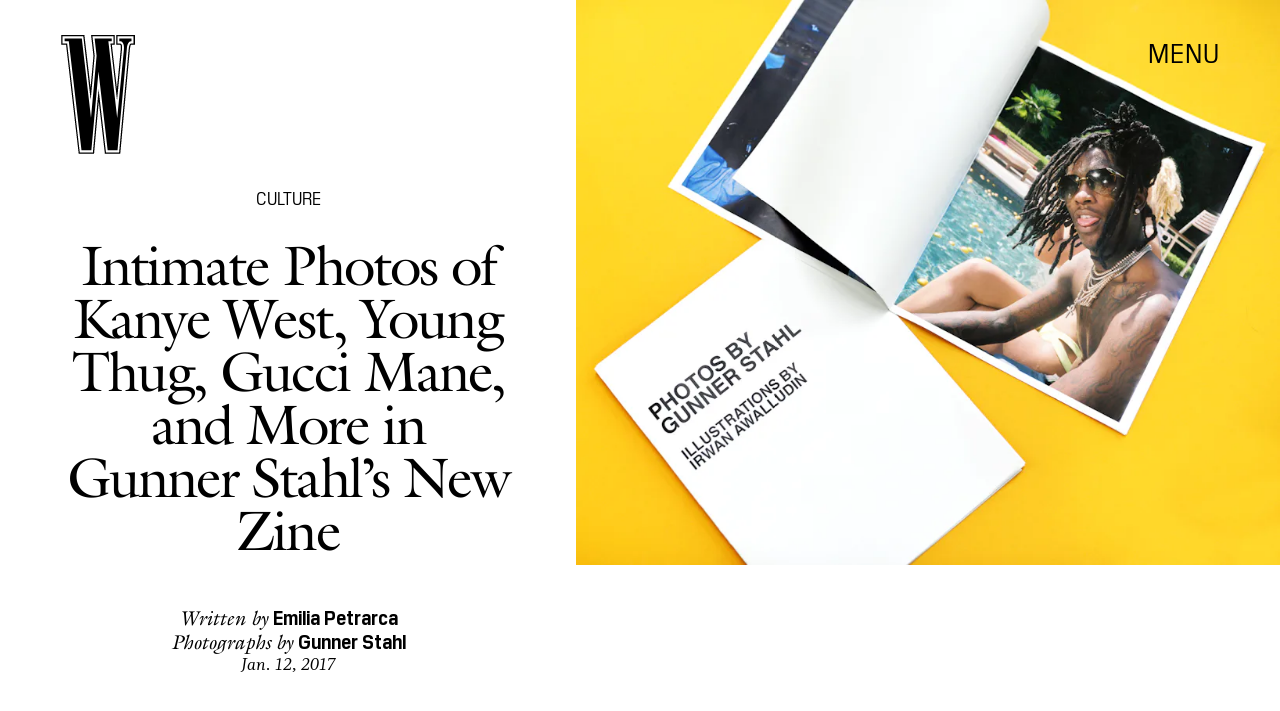

--- FILE ---
content_type: text/html; charset=utf-8
request_url: https://www.wmagazine.com/gallery/intimate-photos-of-kanye-west-young-thug-gucci-gunner-stahls-new-zine
body_size: 20961
content:
<!doctype html><html lang="en"><head><meta charset="utf-8"/><meta name="viewport" content="width=device-width,initial-scale=1"/><title>Intimate Photos of Kanye West, Young Thug, Gucci Mane, and More in Gunner Stahl’s New Zine</title><link rel="preconnect" href="https://cdn2.bustle.com" crossorigin/><link rel="preconnect" href="https://cdn2c.bustle.com" crossorigin/><link rel="preconnect" href="https://imgix.bustle.com"/><link rel="preconnect" href="https://securepubads.g.doubleclick.net"/><style data-href="https://cdn2.bustle.com/2026/w/main-7c0a47ab7d.css">.V8B{position:relative}.CAk{width:100%;height:100%;border:none;background:none;position:absolute;top:0;right:0;pointer-events:none}.CAk:focus{outline:none}.zwx{position:fixed;inset:0 0 100%;opacity:0;transition:opacity .25s,bottom 0s ease .25s;pointer-events:none}.ecP:checked~.zwx{transition:opacity .25s,bottom 0s;opacity:.7;bottom:0;pointer-events:all}.qUu{position:absolute;display:grid;grid-template-columns:var(--gridFullTemplate);height:var(--headerHeight);left:0;right:0;top:0;pointer-events:none;opacity:0;z-index:var(--zIndexNav);transform:translateZ(0);transition:opacity .25s ease}.z1M{opacity:1}.z1M .O3D,.z1M .gQC{pointer-events:all}.pGs{position:fixed}.DW1{opacity:1}.zUh{position:relative;grid-column:main;margin:0 auto;width:100%;height:100%}.Ryt{display:flex;justify-content:space-between;height:100%}.O3D{width:40px;height:58px;margin-top:1rem;z-index:var(--zIndexContent)}.Pok{height:100%;width:100%;fill:var(--metaColor);pointer-events:none}.gQC{position:relative;display:flex;align-items:center;justify-content:flex-end;align-self:start;color:var(--metaColor);height:var(--headerButtonHeight);font-family:var(--fontFamilySansSerif);font-size:1.25rem;line-height:1.1;letter-spacing:.04em;cursor:pointer}.gQC span{padding-bottom:1rem}@media(min-width:768px){.O3D{width:53px;height:86px;margin-top:1.5rem}.gQC{font-size:1.5rem;margin-top:.25rem}.gQC span{padding-bottom:0}}@media(min-width:1025px){.O3D{width:76px;height:125px;margin-top:2rem}.gQC{font-size:1.75rem;margin-top:1rem}}.s4D{height:110px;margin:1rem auto;position:relative;text-align:center}.nep{inset:-50px 0 0;margin:auto;position:fixed;display:flex;justify-content:center;align-items:center;font-size:3rem}.s4D:after{content:"";top:0;left:0;transform:translate(100%);width:400px;height:300px;position:absolute;z-index:1;animation:caL 1.5s infinite;background:linear-gradient(to right,#fff0,#fffc 50%,#80bae800 99%,#7db9e800)}@keyframes caL{0%{transform:translate(-150%)}to{transform:translate(200%)}}.Ag6{border-bottom:1px solid;color:var(--slot3);margin:0 auto 2rem;position:relative;width:100%}.Ag6:before{bottom:.5rem;content:"";display:block;height:30px;margin:auto 0;background-image:url(https://cdn2.bustle.com/2026/w/search-2c3b7d47b7.svg);background-position:center;background-repeat:no-repeat;background-size:20px;pointer-events:none;position:absolute;right:0;width:30px}.KY9{color:var(--slot1);font-size:.8rem;font-family:var(--fontFamilySansSerif);margin:auto;padding:1rem 0 0;text-transform:uppercase}.lix{background:transparent;border:none;color:var(--slot3);display:block;font-family:var(--fontFamilyHeading);font-size:1.5rem;margin:auto;padding:.5rem 40px .5rem 0;width:100%;appearance:none}.lix::placeholder{color:var(--slot1);opacity:.5}.Ui6{width:100%;height:var(--headerButtonHeight);margin:0 auto;border:none}.Ui6:before{left:0;bottom:0;height:100%}.Ui6:after{content:"";position:absolute;left:0;right:0;height:1px;background:#0006}.Ui6 .lix{font-family:var(--fontFamilySansSerif);font-size:.875rem;line-height:1.2;letter-spacing:-.3px;height:100%;width:100%;padding:0 0 0 2.5rem;color:var(--slot1)}.Ui6 .lix::placeholder{color:var(--slot1);opacity:1}.lix::-ms-clear,.lix::-ms-reveal{display:none;width:0;height:0}.lix::-webkit-search-decoration,.lix::-webkit-search-cancel-button,.lix::-webkit-search-results-button,.lix::-webkit-search-results-decoration{display:none}.lix:focus{outline:none}@media(min-width:768px){.Ag6{margin-bottom:2rem}.Ag6:before{background-size:24px}.lix{font-size:2.5rem}.Ui6 .lix{font-size:1.25rem;line-height:1.3}}@media(min-width:1025px){.lix{font-size:3rem}}.VH1{display:flex}.y9v{flex-shrink:0}.icx{display:block;width:100%;height:100%;-webkit-mask:center / auto 20px no-repeat;mask:center / auto 20px no-repeat;background:currentColor}.kz3{-webkit-mask-image:url(https://cdn2.bustle.com/2026/w/copyLink-51bed30e9b.svg);mask-image:url(https://cdn2.bustle.com/2026/w/copyLink-51bed30e9b.svg)}.Q6Y{-webkit-mask-image:url(https://cdn2.bustle.com/2026/w/facebook-89d60ac2c5.svg);mask-image:url(https://cdn2.bustle.com/2026/w/facebook-89d60ac2c5.svg);-webkit-mask-size:auto 23px;mask-size:auto 23px}.g9F{-webkit-mask-image:url(https://cdn2.bustle.com/2026/w/instagram-2d17a57549.svg);mask-image:url(https://cdn2.bustle.com/2026/w/instagram-2d17a57549.svg)}.ORU{-webkit-mask-image:url(https://cdn2.bustle.com/2026/w/mailto-2d8df46b91.svg);mask-image:url(https://cdn2.bustle.com/2026/w/mailto-2d8df46b91.svg);-webkit-mask-size:auto 16px;mask-size:auto 16px}.e4D{-webkit-mask-image:url(https://cdn2.bustle.com/2026/w/pinterest-0a16323764.svg);mask-image:url(https://cdn2.bustle.com/2026/w/pinterest-0a16323764.svg)}.E-s{-webkit-mask-image:url(https://cdn2.bustle.com/2026/w/snapchat-b047dd44ba.svg);mask-image:url(https://cdn2.bustle.com/2026/w/snapchat-b047dd44ba.svg)}.xr8{-webkit-mask-image:url(https://cdn2.bustle.com/2026/w/globe-18d84c6cec.svg);mask-image:url(https://cdn2.bustle.com/2026/w/globe-18d84c6cec.svg)}.coW{-webkit-mask-image:url(https://cdn2.bustle.com/2026/w/youtube-79c586d928.svg);mask-image:url(https://cdn2.bustle.com/2026/w/youtube-79c586d928.svg)}.b18{-webkit-mask-image:url(https://cdn2.bustle.com/2026/w/x-ca75d0a04e.svg);mask-image:url(https://cdn2.bustle.com/2026/w/x-ca75d0a04e.svg)}.cmf{padding:0;margin:0}.IZk{list-style:none}.VkT{position:relative;font-family:var(--fontFamilyHeading);line-height:1.2;letter-spacing:var(--fontFamilyHeadingLetterSpacing)}.OA7,.VkT:hover{font-style:italic}.VkT:before{content:" ";display:none;position:absolute;left:calc(var(--pageGutter) * -1);width:calc(var(--pageGutter) * 5 / 6);bottom:8px;height:1px;background:#00000080;pointer-events:none}.OA7:before{display:block}@media(min-width:768px){.VkT:before{bottom:13px}.VkT:hover:before{display:block}}.Jqo{position:relative;z-index:var(--zIndexNav)}.U8d,.zaM,.YxB{background:var(--slot2)}.zaM{background:var(--slot2);color:var(--slot1);overflow:auto;-webkit-overflow-scrolling:touch;position:fixed;inset:0 -100% 0 100%;padding-bottom:1rem;transform:translateZ(0);opacity:0;transition:transform .22s,opacity 0s ease .22s}.Gx8{display:grid;grid-template-columns:var(--gridFullTemplate);row-gap:1rem;min-height:100%}.Gx8>*{grid-column:main}.wJ6{display:none}.wJ6:checked~.zaM{transform:translate3d(-100%,0,0);opacity:1;transition:transform .22s,opacity 0s}.eAo a{font-size:2rem}._Yv{align-self:center;list-style-type:none;margin:0;display:flex;flex-direction:column;flex-wrap:wrap;height:10rem;padding:0}._Yv li{display:inline-block;width:33%;flex:none;font-family:var(--fontFamilySansSerif);font-size:.875rem;line-height:1;letter-spacing:.01em}._Yv a,._Yv button{color:var(--slot1);display:block;font-weight:600;padding:1rem 0 1.125rem;text-decoration:none;text-transform:uppercase}.jhc{background:transparent;border:none;cursor:pointer;font-family:inherit;font-size:inherit;height:100%;padding:inherit;text-align:left}.jhc:focus{outline:none}.YxB{display:flex;justify-content:space-between;height:var(--headerHeight);position:relative;position:sticky;top:0;left:0;z-index:1}.sIQ{height:58px;width:40px;margin-top:1rem;-webkit-mask-image:url(https://cdn2.bustle.com/2026/w/logo-65f8085b2a.svg);mask-image:url(https://cdn2.bustle.com/2026/w/logo-65f8085b2a.svg);-webkit-mask-repeat:no-repeat;mask-repeat:no-repeat;text-indent:100%;white-space:nowrap;overflow:hidden;background:var(--slot1)}.Oqd{display:grid;gap:var(--pageGutter);grid-auto-flow:column}.wVE{display:flex;align-items:center;position:relative;height:var(--headerButtonHeight);font-family:var(--fontFamilySansSerif);font-size:1.25rem;line-height:1.1;letter-spacing:.04em;cursor:pointer}.wVE span{padding-bottom:1rem}.Q-u{height:28px}.wJ6:checked~.zaM i{display:block}.Q-u{gap:.5rem}.Q-u a{height:28px;width:28px;border:1px solid var(--slot1);border-radius:50%}.Q-u i{display:none;transform:scale(.75)}.DmT{align-self:flex-end}.urt{font-size:.6rem;line-height:1.33;text-transform:uppercase;margin-top:2rem}.hbV,.gpr{position:absolute;top:0;margin-top:.25rem;opacity:0;pointer-events:none}.hbV{left:0;width:100%}.gpr{right:0;cursor:pointer;height:var(--headerButtonHeight);width:var(--headerButtonHeight)}.gpr:after,.gpr:before{background:var(--slot1);content:"";height:45%;inset:0;margin:auto;position:absolute;width:3px}.gpr:before{transform:rotate(45deg)}.gpr:after{transform:rotate(-45deg)}.wYL{display:none}.wYL:checked~.Oqd .hbV,.wYL:checked~.Oqd .gpr{transition:opacity .5s;pointer-events:all;opacity:1}.wYL:checked~.sIQ,.wYL:checked~.Oqd .wVE{opacity:0}@media(min-width:768px){.Gx8{grid-template-rows:minmax(0,auto) 1fr minmax(0,auto)}.sIQ{width:53px;height:86px;margin-top:1.5rem}.wVE{font-size:1.5rem;padding-top:2rem}.eAo a{font-size:3rem}.eAo{align-self:center;padding-bottom:2rem}._Yv{grid-row:3;flex-direction:row;flex-wrap:wrap;width:100%;max-width:70%;height:unset;align-self:start}._Yv li{width:25%;max-width:140px}._Yv a,._Yv button{padding:0 0 1.5rem;white-space:nowrap}.DmT{grid-row:3;justify-self:end}.Q-u{justify-content:flex-end;margin-bottom:1rem}.urt{display:flex;justify-content:flex-end}.hbV,.gpr{margin-top:1rem}}@media(min-width:1025px){.sIQ{width:76px;height:125px;margin-top:2rem}.wVE{font-size:1.75rem;padding-top:2.5rem}.eAo{padding-bottom:3rem}.DmT{padding-top:unset}.hbV,.gpr{margin-top:1.5rem}}@font-face{font-family:Galliard;font-weight:400;font-display:swap;src:url(https://cdn2c.bustle.com/2026/w/Galliard-Roman-54ef104b44.woff2) format("woff2")}@font-face{font-family:Galliard;font-weight:400;font-style:italic;font-display:swap;src:url(https://cdn2c.bustle.com/2026/w/Galliard-Italic-4c47c2350a.woff2) format("woff2")}@font-face{font-family:Galliard;font-weight:700;font-display:swap;src:url(https://cdn2c.bustle.com/2026/w/Galliard-Bold-ffce2989f3.woff2) format("woff2")}@font-face{font-family:Galliard;font-weight:700;font-display:swap;font-style:italic;src:url(https://cdn2c.bustle.com/2026/w/Galliard-Bold-Italic-43fb4ae193.woff2) format("woff2")}@font-face{font-family:PilatNarrow;font-weight:400;font-display:swap;src:url(https://cdn2c.bustle.com/2026/w/PilatNarrow-Regular-5be0ef09a6.woff2) format("woff2")}@font-face{font-family:PilatNarrow;font-weight:600;font-display:swap;src:url(https://cdn2c.bustle.com/2026/w/PilatNarrow-Demi-44c6d98a42.woff2) format("woff2")}@font-face{font-family:PilatNarrow;font-weight:700;font-display:swap;src:url(https://cdn2c.bustle.com/2026/w/PilatNarrow-Bold-592bf71946.woff2) format("woff2")}@font-face{font-family:Whitman;font-weight:400;font-display:swap;src:url(https://cdn2c.bustle.com/2026/w/Whitman-Roman-297f3c524e.woff2) format("woff2")}@font-face{font-family:Whitman;font-weight:400;font-style:italic;font-display:swap;src:url(https://cdn2c.bustle.com/2026/w/Whitman-Italic-74519eee03.woff2) format("woff2")}@font-face{font-family:Whitman;font-weight:700;font-display:swap;src:url(https://cdn2c.bustle.com/2026/w/Whitman-Bold-61f3bc4edd.woff2) format("woff2")}@font-face{font-family:Whitman;font-weight:700;font-display:swap;font-style:italic;src:url(https://cdn2c.bustle.com/2026/w/Whitman-Bold-Italic-ed1a9ce9b4.woff2) format("woff2")}::selection{background:var(--slot3);color:var(--slot2)}*,*:before,*:after{box-sizing:inherit}html{box-sizing:border-box;font-size:var(--fontSizeRoot);line-height:var(--lineHeightStandard);-webkit-text-size-adjust:100%;text-size-adjust:100%;-webkit-tap-highlight-color:rgba(0,0,0,0)}body{background:var(--slot2);color:var(--slot1);font-family:var(--fontFamilySerif);margin:0;overflow-y:scroll;-webkit-font-smoothing:antialiased;-moz-osx-font-smoothing:grayscale}a{color:var(--slot1);background:transparent;cursor:pointer;text-decoration:none;word-wrap:break-word}h1,h2,h3,h4{font-family:var(--fontFamilyHeading);margin:2rem 0 1rem;text-rendering:optimizeLegibility;line-height:1.2}p,blockquote{margin:32px 0}button{border:none}cite{font-style:normal}img{max-width:100%;border:0;backface-visibility:hidden;transform:translateZ(0)}iframe{border:0}::placeholder{color:#ccc}.UdU{display:flex}.UdU>div:before,.hzA.UdU:before{display:block;width:100%;height:var(--minAdSpacing);position:absolute;top:0;color:var(--slot1);content:"ADVERTISEMENT";font-family:var(--fontFamilySansSerif);font-size:.65rem;line-height:var(--minAdSpacing);opacity:.6;word-break:normal;text-align:center}.UdU>div{margin:auto;padding:var(--minAdSpacing) 0}.hzA.UdU{background-color:var(--adBackgroundColor);padding:var(--minAdSpacing) 0}.hzA.UdU>div{padding:0}.hzA.UdU>div:before{content:none}.vmZ{min-width:1px;min-height:1px}.EdX{display:block;width:100%;height:100%;transition:opacity .3s}.ap2{position:relative;width:100%}.ap2 .EdX{position:absolute;top:0;left:0;width:100%}.dSy{object-fit:cover;position:absolute;top:0;left:0}.vB9{background:#e1e1e140}.vB9 .EdX{opacity:0}.EdX video::-webkit-media-controls-enclosure{display:none}.zzk{min-width:1px;min-height:1px;overflow-x:hidden;position:relative;text-align:center;z-index:0}.APH{overflow-y:hidden}.pCo,.pCo>div,.pCo>div>div{width:100%;margin:auto;max-width:100vw;text-align:center;overflow:visible;z-index:300}.pCo{min-height:var(--minAdHeight)}.pCo>div{position:sticky;top:var(--headerHeightStickyScrollableAd)}@media screen and (max-width:1024px){.k_e{grid-row-end:auto!important}}.stickyScrollableRailAd>div{position:sticky;top:var(--headerHeightStickyScrollableAd);margin-top:0!important;padding-bottom:var(--minAdSpacing)}.Ldt{min-height:var(--minAdHeightStickyScrollable)}.Ldt>div{margin-top:0!important}.GQx [id^=google_ads_iframe]{height:0}.JUn,.LWq,.HuM{height:1px}.HuM>div{overflow:hidden}#oopAdWrapperParent:not(:empty){background-color:var(--adBackgroundColor);min-height:var(--minAdHeightVideo);margin-bottom:var(--minAdSpacing)!important;z-index:var(--zIndexOverlay)}#oopAdWrapper:not(:empty),#oopAdWrapper:empty+div{background-color:var(--adBackgroundColor);z-index:var(--zIndexOverlay)}#oopAdWrapper>div>div{margin:0 auto}.buT,.TX9{background:none;border:none;margin:0;width:32px;height:32px;position:absolute;bottom:3px;cursor:pointer;background-repeat:no-repeat;background-position:center}.buT{left:40px;background-image:url(https://cdn2.bustle.com/2026/w/pause-bd49d74afd.svg)}.Am5{background-image:url(https://cdn2.bustle.com/2026/w/play-3e2dff83eb.svg)}.TX9{left:6px;background-image:url(https://cdn2.bustle.com/2026/w/unmute-9a8cd4cbb8.svg)}.D5o{background-image:url(https://cdn2.bustle.com/2026/w/mute-ea100a50bf.svg)}.ne7{display:flex;flex-direction:column;justify-content:center;align-items:center;text-align:center;color:var(--slot5);background:var(--slot1);min-height:100vh;overflow:hidden;position:relative;background-repeat:no-repeat;background-size:cover}.ANC{background-image:url(https://imgix.bustle.com/uploads/image/2021/2/11/c6e2fa50-7a47-41b7-941d-b9937f801479-error1.jpg);background-position:78% 50%}.vat{background-image:url(https://imgix.bustle.com/uploads/image/2021/2/11/94a6674e-86b1-40ed-83d0-10ac7558b5c8-error2.jpg);background-position:25% 50%}.GS7{background-image:url(https://imgix.bustle.com/uploads/image/2021/2/13/b2ea7007-3b62-4c76-8ae9-e4e232a2cace-error3.jpg);background-position:center}.sim{background-image:url(https://imgix.bustle.com/uploads/image/2021/2/13/d963c34a-6c02-44db-b3cf-94b39120357c-error4.jpg);background-position:center}.eta{font-family:var(--fontFamilySansSerif);font-size:5.5rem;line-height:1}.fJx{font-family:var(--fontFamilyHeading);font-size:1.25rem;line-height:1;letter-spacing:-.04em;color:inherit;margin:1rem 0}@media(min-width:768px){.eta{font-size:8.75rem}.fJx{font-size:1.75rem;margin:1.5rem 0}.ANC{background-position:65% 50%}}@media(min-width:1025px){.fJx{margin-bottom:0}.ANC{background-position:50% 100%}.vat{background-position:center}.sim{background-position:50% 30%}}@media(min-width:1440px){.GS7{background-position:50% 30%}.sim{background-position:50% 15%}}.he5{position:relative;width:1px;height:1px;margin-top:-1px;min-height:1px}.hwi{top:50vh}.h4R{top:-50vh}.h5Q{background:var(--slot1);height:1px;margin:calc(var(--headerHeight) * .75) auto 0;max-width:var(--maxContainerWidth);opacity:var(--dividerOpacity);width:calc(100% - var(--pageGutter) - var(--pageGutter))}:root{--primaryColor: var(--slot3);--textColor: var(--slot1);--metaColor: var(--slot1);--navColor: var(--slot1);--imageBackgroundColor: rgba(225, 225, 225, .25);--adBackgroundColor: rgba(225, 225, 225, .25);--headerHeight: 90px;--headerButtonHeight: 70px;--pageGutter: 1.25rem;--verticalCardSpacing: 2.75rem;--maxContainerWidthPixels: 1440px;--maxContainerWidth: calc(var(--maxContainerWidthPixels) + 2 * var(--pageGutter));--maxBodyWidth: 760px;--viewportHeight: 100vh;--minAdSpacing: 2rem;--minAdHeight: calc(var(--minAdSpacing) * 2 + 250px);--minAdHeightStickyScrollable: calc(var(--minAdSpacing) * 2 + 400px);--minAdHeightVideo: 188px;--headerHeightStickyScrollableAd: 0px;--mobiledocSpacing: 1.5rem;--dividerOpacity: .2;--railNavWidth: 30%;--controlSpacing: 75px;--fontFamilyHeading: Galliard, Charter, Times, serif;--fontFamilySerif: Whitman, Garamond, Times, serif;--fontFamilySansSerif: PilatNarrow, sans-serif;--fontSizeRoot: 16px;--lineHeightStandard: 1.25;--fontWeightRegular: 400;--fontWeightSemiBold: 500;--fontWeightBold: 700;--fontFamilyHeadingLetterSpacing: -.035em;--bodyTextSize: 1.25rem;--transitionHover: .1s;--easeOutQuart: cubic-bezier(.25, .46, .45, .94);--zIndexNeg: -1;--zIndexBackground: 0;--zIndexContent: 100;--zIndexOverContent: 200;--zIndexFloatAd: 300;--zIndexPopUp: 400;--zIndexFloating: 500;--zIndexNav: 600;--zIndexOverlay: 700;--gridWidth: 100%;--gridFullTemplate: [full-start] minmax(var(--pageGutter), 1fr) [main-start] minmax(0, var(--gridWidth)) [main-end] minmax(var(--pageGutter), 1fr) [full-end]}@media(min-width:768px){:root{--minAdSpacing: 2.5rem;--pageGutter: 2.5rem;--headerHeight: 134px;--bodyTextSize: 1.375rem}}@media(min-width:1025px){:root{--pageGutter: 3.75rem;--railNavWidth: 28%;--headerHeight: 189px;--bodyTextSize: 1.5rem}}@media(min-width:1440px){:root{--gridWidth: var(--maxContainerWidthPixels);--railNavWidth: 27.5%}}
</style><style data-href="https://cdn2.bustle.com/2026/w/commons-1-f266e95159.css">.sWr{position:relative;margin:0 auto;width:100%;color:var(--slot1);background-color:var(--slot2)}.Szf{height:100%}.Szf.q-A{min-height:100vh;height:100vh}.pT-{margin:0 auto var(--mobiledocSpacing)}.gv_{padding:var(--verticalCardSpacing) 0}.L7S{opacity:0;transform:translateY(25px)}.TGq{opacity:0;will-change:transform;animation:aBP .4s var(--easeOutQuart) .15s forwards}@keyframes aBP{0%{opacity:0}to{opacity:1}}.cCV{padding:0}.pxF{position:relative;min-width:1px;min-height:1px}.N4z{display:block;transition:opacity .2s linear;width:100%;height:100%}.j-j{background:var(--imageBackgroundColor, rgba(225, 225, 225, .25))}.j-j .N4z{opacity:0}.N4z::-webkit-media-controls-enclosure{display:none}.mvL .N4z{position:absolute;top:0;left:0}.JOT{font-family:var(--fontFamilyHeading);font-size:inherit;font-style:italic;overflow:hidden}.JOT,.JOT a{color:inherit}.KS5{align-items:center;display:flex;margin:auto}.Izs,.cWT,.c3b{margin:0 .25rem auto 0}.KS5 .PWd{margin:auto 0}.Fsv .KS5{min-height:2rem;margin-bottom:.5rem}@media(min-width:768px){.Fsv .KS5{justify-content:flex-end}}.WbG{position:relative}.YOh:before{content:"";position:absolute;display:block;top:0;right:0;width:100%;height:100%;background:linear-gradient(0deg,var(--gradientHalfOpacity),var(--gradientTransparent) 70%);z-index:1;pointer-events:none}.YOh.IXs:before{background:var(--slot4);opacity:.35}.x2j:after{content:"";display:block;height:32px;width:32px;opacity:.4;position:absolute;top:50%;left:50%;transform:translate(-50%,-50%);transform-origin:0 0;border:1px solid var(--slot1);border-left-color:transparent;border-radius:50%;animation:PZv 1.2s linear infinite}@keyframes PZv{0%{transform:rotate(0) translate(-50%,-50%)}to{transform:rotate(360deg) translate(-50%,-50%)}}.Rfb{min-width:1px;min-height:1px;position:relative}.kOK{display:block;width:100%;height:100%;transition:opacity .4s;object-fit:cover}.sMW{position:relative;width:100%}.U-k{position:absolute;top:0;left:0;width:100%}.NUO{background:var(--imageBackgroundColor, rgba(225, 225, 225, .25))}.M_P{cursor:pointer;width:48px;height:48px;pointer-events:all}.M_P:after{display:block;content:" ";margin:auto}.KAj{filter:brightness(.85)}.BMr{font-family:var(--fontFamilySansSerif);font-style:italic;line-height:1}.Gyx{font-style:normal;font-weight:var(--fontWeightSemiBold)}.Gyx+.tx4:before,.Gyx+.E4I:before{content:"|";font-family:var(--fontFamilySansSerif);font-style:italic;margin:0 .37em}.tx4{font-family:var(--fontFamilyHeading);padding-right:.5rem}.E4I{display:flex}.E4I>div{padding-top:1px}.JHj{position:absolute;z-index:var(--zIndexContent)}.LJm{grid-column:main;justify-self:end;display:flex;width:64px;height:64px}.LJm:after{width:24px;height:24px;background:currentColor;-webkit-mask-image:url(https://cdn2.bustle.com/2026/w/audio-58f66c2fdf.svg);mask-image:url(https://cdn2.bustle.com/2026/w/audio-58f66c2fdf.svg)}.nKF:after{-webkit-mask-image:url(https://cdn2.bustle.com/2026/w/muted-931464476f.svg);mask-image:url(https://cdn2.bustle.com/2026/w/muted-931464476f.svg)}.saA{margin:0;line-height:1.1;font-family:var(--fontFamilyHeading)}.saA a,.saA span{color:inherit;font-family:var(--fontFamilySansSerif);font-style:normal;font-weight:var(--fontWeightBold)}.gsz{color:var(--slot1);background-color:var(--slot2);margin:0 auto;position:relative;width:100%}.Vms{color:inherit;font-family:var(--fontFamilySansSerif);font-size:.75rem;line-height:1.1}.Vms a,.r87 a{color:inherit;text-decoration:underline}.RgQ{display:flex;justify-content:space-between;width:100%;flex-direction:row}.A89{font-size:.875rem;font-style:italic;margin:0;line-height:inherit}.QwJ{font-size:.875rem;margin:0;display:flex}.aVX{font-family:var(--fontFamilyHeading);font-weight:400;letter-spacing:var(--fontFamilyHeadingLetterSpacing)}.mFJ{display:none}.r87{font-family:var(--fontFamilySerif);font-size:1.125rem;line-height:1.2}.r87 p{margin:0}.r87 p+p{margin-top:1rem}.WuP{color:inherit}@media(min-width:768px){.Vms{font-size:.875rem}.r87{font-size:1.25rem}.A89,.QwJ{font-size:1rem}}@media(min-width:1025px){.A89,.QwJ{font-size:1.125rem}}.JUb{align-items:center;display:flex;justify-content:flex-start;margin:auto;max-width:var(--maxContainerWidth);padding:0 var(--pageGutter);position:relative}.HEz{border:1px solid;border-radius:50%;display:flex;height:2rem;justify-content:center;margin:0 1rem 0 0;width:2rem}.HEz:last-child{margin-right:0}.tTo{background:var(--slot2);border:1px solid;color:var(--slot1);font-family:var(--fontFamilySansSerif);font-weight:var(--fontWeightBold);font-size:.65rem;letter-spacing:-.1px;line-height:1.3;padding:3px 8px;position:absolute;text-transform:uppercase;top:-.15rem;transform:translateY(-50%);z-index:var(--zIndexContent)}.Hof{position:absolute;top:0;left:0;width:100%;height:100%;z-index:0}.Qf5,.rv9{display:grid}.Qi8,.cKA{grid-template-columns:var(--gridFullTemplate)}.Qi8{height:100vh}.lw9{gap:.75rem}.Nnp{font-size:.875rem}.Vwz+.kSA{margin-top:.5rem}.ebt{margin:0}.ebt a{color:inherit}.rv9{font-family:var(--fontFamilySansSerif);letter-spacing:.01em}.rv9 a{text-decoration:underline}.e0K p,.lw9 .e0K p{margin-top:0;margin-bottom:.25rem;font-size:inherit;font-family:inherit;letter-spacing:inherit}.e0K h2{margin-top:0;margin-bottom:.5rem;font-weight:var(--fontWeightRegular);letter-spacing:var(--fontFamilyHeadingLetterSpacing)}.lw9 .rv9,.Qi8 .rv9{font-size:.75rem}.Qi8 .rv9 h2{font-size:1.75rem;line-height:1}.Qi8 .e0K p{font-size:1rem;line-height:1.2;margin-bottom:.5rem}@media(min-width:768px){.lw9{gap:1.5rem}.Nnp{font-size:1rem}.Vwz+.kSA{margin-top:1rem}.lw9 .rv9{font-size:.875rem}}@media(min-width:1025px){.Nnp{font-size:1.125rem}.Vwz+.kSA{margin-top:1.25rem}}.vgf{color:var(--slot1);font-family:var(--fontFamilySerif);font-style:italic;font-size:.875rem;line-height:1}.Rcu{color:var(--slot1);display:grid;grid-template-rows:repeat(3,auto);font-family:var(--fontFamilySansSerif);position:relative}.Mup{grid-row:2}.DB9{text-align:left}.DB9 *,.JEe .o75 *{display:inline}.yiq,.o75{font-family:var(--fontFamilySansSerif);font-size:1.25rem;line-height:1}.o75:before{content:", "}.JEe .o75:before{content:none}._N2{color:var(--slot1);font-size:80%;opacity:.5;position:relative;text-decoration:line-through;letter-spacing:-.04em;margin-left:.25rem}.JEe{display:flex;align-items:center;justify-content:space-between;margin-top:1.25rem}.JEe .XM6{font-size:1rem}.JEe .o75,.JEe .w7_{margin:0}.JEe .i3b{flex:0 1 60%;text-decoration:none}.JEe .w7_{width:100%}.O8F{font-size:.7rem;font-weight:var(--fontWeightBold);line-height:1.2;margin:.5rem 0 1.25rem;text-decoration:underline}.wxt{grid-row:1;margin-bottom:1rem}.mdu{object-fit:contain}.OiB{grid-row:3;margin-bottom:1.5rem}.Rcu .RSA{font-family:var(--fontFamilySerif);font-size:.875rem;line-height:1.25;letter-spacing:-.02em;margin:0 0 1rem}.RSA a{text-decoration:underline}.w7_{display:flex;align-items:center;justify-content:space-between;background:transparent;padding:.75rem 1rem;border:1px solid;color:var(--slot1);width:75%;margin-top:1.5rem;cursor:pointer}.jMM{background:var(--slot3);-webkit-mask-image:url(https://cdn2.bustle.com/2026/w/product-arrow-a0647b9858.svg);mask-image:url(https://cdn2.bustle.com/2026/w/product-arrow-a0647b9858.svg);-webkit-mask-size:100% 100%;mask-size:100% 100%;display:inline-block;height:.5rem;margin-left:.5rem;vertical-align:middle;width:1.25rem}.lXj{font-family:var(--fontFamilySansSerif);font-size:1rem;line-height:1;text-transform:capitalize}@media(min-width:768px){.Rcu{grid-template-columns:1fr 45%;grid-template-rows:1fr repeat(2,auto) 1fr;grid-column-gap:1.5rem}.Mup,.OiB{grid-column:2}.wxt{grid-column:1;grid-row:1 / -1;margin-bottom:1.5rem}.Rcu .RSA{font-size:1rem}}.Ex8{background:transparent;color:var(--slot1);cursor:pointer;display:block;font-family:var(--fontFamilySansSerif);font-size:1rem;line-height:1;padding:1rem 2rem;border:none}.Ex8:not([disabled]){cursor:pointer}.Ex8:focus{outline:none}.v_Q{width:50px;height:52px;background:url(https://cdn2.bustle.com/2026/w/arrow-5ec8f9edd7.svg) no-repeat;background-size:contain;opacity:.5}.K5e{opacity:1}.SRa{transform:rotate(180deg)}.vwP{transform:rotate(-90deg)}.VYQ{transform:rotate(90deg)}.wzl{transform:rotate(0)}@media(min-width:768px){.Z_W{width:91px;height:93px}}@media(min-width:1025px){.Z_W{width:123px;height:126px}}.hzY{height:100%;position:relative}.hzY .FLl{text-decoration:none}.iSU{font-size:.875rem}@media(min-width:768px){.iSU{font-size:1rem}}@media(min-width:1025px){.iSU{font-size:1.125rem}}
</style><style data-href="https://cdn2.bustle.com/2026/w/commons-3-8894836217.css">.zJ7{display:flex;flex-direction:column-reverse;justify-content:space-between;width:100%;max-width:var(--maxContainerWidth);margin:0 auto;padding:var(--headerHeight) var(--pageGutter) 0}.MIC,.D1p{padding-top:unset}.HXK{width:100%;max-width:768px;margin:0 auto}.O1D{margin-top:.75rem}.D7B{margin-top:4rem;justify-content:center}.w-U{margin:1.75rem auto 0;text-align:center;line-height:.95}.XEd{margin-top:2rem;text-align:center}.iQy{margin-top:2rem}.iQy,.PQL{width:100%;text-align:center;font-size:1rem}.PQL{font-family:var(--fontFamilyHeading)}.eYk{margin:2.5rem auto 0;display:flex;justify-content:flex-end}.kvH{margin:0;padding:0}.Pcy{display:block;margin:2.5rem auto 1.25rem}.Pcy hr{border-top:0;border-color:var(--slot1);opacity:.4}.hek{font-size:1.75rem}.z1V{font-size:2rem}.FfM{font-size:2.25rem}.A7R{font-size:2.75rem}.N7v{font-size:3.5rem}@media(min-width:768px){.jWa{max-width:828px;margin:0 auto}.w-U,.XEd{margin-top:2.5rem}.iQy{margin-top:3rem}.iQy,.PQL{font-size:1.125rem}.eYk{margin-top:5rem}.hek{font-size:2rem}.z1V{font-size:2.5rem}.FfM{font-size:3rem}.A7R{font-size:3.5rem}.N7v{font-size:4rem}}@media(min-width:1025px){.D7B,.iQy{margin-top:7rem}.w-U{margin-top:3rem}.XEd{margin-top:4.5rem;font-size:1.5rem}.eYk{margin-top:3.75rem}.O1D{margin-top:1.25rem}.Xvg{font-size:2.5rem}.MNl{font-size:3rem}.ybG{font-size:3.5rem}.zsX{font-size:4rem}.jLe{font-size:5rem}}.Lkm{display:flex;flex-direction:column;width:100%;max-width:var(--maxContainerWidth);padding:var(--headerHeight) var(--pageGutter) 1rem}.fJ_{padding-top:unset}.tQx{border-top:1px solid rgba(0,0,0,.2);border-bottom:1px solid rgba(0,0,0,.2);margin-top:.5rem;margin-bottom:var(--pageGutter)}.mN8{display:flex;flex-direction:column}.lDr{padding:2rem 0}.bwN{text-align:right;display:flex;flex-direction:column}.uk2{margin-top:.75rem}.Y74{line-height:.95;margin-top:10px}.toN{order:2;margin:2.5rem 0 0}.fJ_ .toN{margin-bottom:1.25rem}.a_c{order:1;font-size:1rem;margin-top:1rem}.NBz{order:3;display:flex;justify-content:flex-end;margin:2rem 0 1.25rem}.ESE{margin:0;padding-right:0}.jp6{font-size:1.75rem}.l-g{font-size:2rem}.xdI{font-size:2.25rem}.wpn{font-size:2.75rem}.KB-{font-size:3.5rem}@media(min-width:768px){.mN8{flex-direction:row;justify-content:space-between;padding-bottom:1.5rem}.tB_{width:50%}.bwN{width:40%;justify-content:space-between;align-items:flex-end}.a_c{font-size:1.125rem;margin-top:0}.toN{font-size:1.5rem}.fJ_ .toN{margin-bottom:unset}.jp6{font-size:2rem}.l-g{font-size:2.5rem}.xdI{font-size:3rem}.wpn{font-size:3.5rem}.KB-{font-size:4rem}}@media(min-width:1025px){.tB_{width:55%}.jav .kEJ{width:80%;margin:0 auto}.tQx{margin-top:1rem}.lDr{padding-bottom:4rem}.Ct2{font-size:3rem}.mC2{font-size:3.5rem}.RJt{font-size:4rem}.VlX{font-size:4.5rem}.TnK{font-size:5.5rem}}.PYw{display:flex;flex-direction:column;max-width:var(--maxContainerWidth);padding:1.25rem var(--pageGutter);margin:var(--headerHeight) auto 0}.P2o{margin-top:0}.B58{padding:1rem 0 0;text-align:right}.yXW{text-align:left;padding-bottom:1.5rem}.vlg{border-top:1px solid rgba(0,0,0,.2);display:flex;flex-wrap:wrap;justify-content:space-between;padding:1.25rem 0 1rem;gap:.5rem}.d1A{margin:1.75rem auto 0;line-height:.95}.SfM{font-size:1rem;margin-top:2rem}.v7P{font-size:.875rem;margin-top:2.5rem}.xy5{margin:0;padding:0}.FqG{display:flex;justify-content:flex-start;margin:2.5rem 0 1rem}.pFm{margin-top:.75rem}.J_i{font-size:1.75rem}.OBK{font-size:2rem}.J17{font-size:2.25rem}.GRG{font-size:2.75rem}.b6D{font-size:3.5rem}@media(min-width:768px){.v7P,.SfM{font-size:1.125rem}.J_i{font-size:2rem}.OBK{font-size:2.5rem}.J17{font-size:3rem}.GRG{font-size:3.5rem}.b6D{font-size:4rem}}@media(min-width:1025px){.PYw{flex-direction:row;padding-bottom:0;padding-top:1rem}.sSZ{margin-top:-100px;width:60%}.yXW{width:40%;display:flex;flex-direction:column;align-items:center;justify-content:center;padding-right:2.5rem}.d1A{margin-top:1.25rem}.SfM{font-size:1.25rem;margin-top:2rem}.v7P,.FqG{margin:1.25rem 0 0}.EO7 .yXW{justify-content:flex-start}.jX_{font-size:2rem}.uNw{font-size:2.5rem}.mQb{font-size:3rem}.AN3{font-size:3.5rem}.Jf1{font-size:4.5rem}}@media(min-width:1440px){.jX_{font-size:2.5rem}.uNw{font-size:3rem}.mQb{font-size:3.5rem}.AN3{font-size:4rem}.Jf1{font-size:5rem}}.Ak6{display:flex;flex-direction:column-reverse;width:100%;max-width:var(--maxContainerWidth);padding-bottom:1rem}.HG4{padding:0 var(--pageGutter)}.yih{justify-content:center;align-items:center;margin-top:3rem}.cS4{margin:1.75rem auto 0;text-align:center;line-height:.95}.qTx,.PY5{font-size:1rem;text-align:center}.PY5{width:100%}.uRt{text-align:center;margin-top:2rem}.qTx{margin-top:2rem}.FPm{margin:2.5rem auto 0;display:flex;justify-content:center}.gmQ{margin:0}.j29{padding:.75rem var(--pageGutter) 0}._9y{font-size:1.75rem}.ROm{font-size:2rem}.rRO{font-size:2.25rem}.LjQ{font-size:2.75rem}.ZaC{font-size:3.5rem}@media(min-width:768px){.j29{padding-top:1.25rem}.yih{margin-top:5rem}.cS4,.uRt{margin-top:2.5rem}.qTx{margin-top:3.75rem}.qTx,.PY5{font-size:1.125rem}._9y{font-size:2rem}.ROm{font-size:2.5rem}.rRO{font-size:3rem}.LjQ{font-size:3.5rem}.ZaC{font-size:4rem}}@media(min-width:1025px){.Ak6{flex-direction:row-reverse;padding-bottom:1.25rem}.daF{width:55%}.HG4{width:45%;display:flex;flex-direction:column;align-items:center;justify-content:center}.qTx,.PY5{font-size:1.25rem}.cS4{margin-top:2rem}.uRt{margin-top:3rem}.qTx{margin-top:4rem}.FPm{margin-top:5rem}.tN4{font-size:2.5rem}.wfd{font-size:3rem}.it9{font-size:3.5rem}.PIy{font-size:4rem}.Pzd{font-size:5rem}}@media(min-width:1440px){.daF{width:57.5%}.HG4{width:42.5%}}.o6H{display:flex;flex-direction:column;width:100%;max-width:var(--maxContainerWidth)}.WG3{margin-top:var(--headerHeight);padding:0 var(--pageGutter)}.tu3 .WG3{margin-top:0;padding:var(--pageGutter)}.hcr{justify-content:center;align-items:center}.JTH{margin:1.75rem auto 0;text-align:center;line-height:.95}.C0f,.jDS{font-size:1rem;text-align:center}.jDS{width:100%}.BBk{text-align:center;margin-top:2rem}.C0f{margin-top:2rem}.CkV{margin:1.75rem auto 2rem;display:flex;justify-content:center}.f3U{margin:0}.X2V{padding:.75rem var(--pageGutter)}.LEf.o6H{height:var(--viewportHeight);padding:0}.LEf .WG3{margin-bottom:1rem}.LEf .mNd{flex:1 1 50%}.LEf .ACP{width:100%;height:100%}.LEf .jJv{object-fit:cover}.LEf .JTH,.LEf .BBk,.LEf .C0f{margin-top:1rem}.JLb{font-size:1.75rem}.CmQ{font-size:2rem}.da7{font-size:2.25rem}.lQZ{font-size:2.75rem}.Z0h{font-size:3.5rem}@media(min-width:768px){.X2V{padding:1.25rem var(--pageGutter)}.LEf .WG3{margin-bottom:1.5rem}.JTH,.BBk,.C0f{margin-top:2.5rem}.LEf .JTH,.LEf .BBk,.LEf .C0f{margin-top:2rem}.CkV{margin:3.75rem auto 2.5rem}.C0f,.jDS{font-size:1.125rem}.JLb{font-size:2rem}.CmQ{font-size:2.5rem}.da7{font-size:3rem}.lQZ{font-size:3.5rem}.Z0h{font-size:4rem}}@media(min-width:1025px){.o6H{flex-direction:row;padding-bottom:1.25rem}.mNd{width:55%}.WG3{width:45%;display:flex;flex-direction:column;align-items:center;justify-content:center}.LEf .WG3{margin-bottom:var(--controlSpacing)}.C0f,.jDS{font-size:1.25rem}.JTH{margin-top:2rem}.BBk,.C0f{margin-top:3rem}.X2V{padding-bottom:unset;text-align:right}.abE{font-size:2.5rem}.pLm{font-size:3rem}.kar{font-size:3.5rem}.uA4{font-size:4rem}.hP7{font-size:5rem}.LEf .abE{font-size:1.5rem}.LEf .pLm{font-size:2rem}.LEf .kar{font-size:2.5rem}.LEf .uA4{font-size:3rem}.LEf .hP7{font-size:4rem}}@media(min-width:1440px){.mNd{width:57.5%}.WG3{width:42.5%}}:root{--indent: 1.7rem;--indentTabletUp: 3.5rem}[data-md-text-align=center]{text-align:center}[data-md-text-align=right]{text-align:right}.Afg a{text-decoration:underline}.Afg p{color:inherit;margin-bottom:var(--mobiledocSpacing);margin-top:0}.Afg p,.Afg li{font-family:var(--fontFamilySerif);font-size:var(--bodyTextSize);letter-spacing:-.02em}.Afg b,.Afg strong{font-weight:var(--fontWeightBold)}.Afg>h2{font-family:var(--fontFamilyHeading);font-weight:var(--fontWeightRegular);font-size:2rem;letter-spacing:-1px;line-height:1.1;margin:var(--mobiledocSpacing) 0;padding:var(--mobiledocSpacing) 0;position:relative;border-top:1px solid;border-bottom:1px solid}.Afg>h3{font-family:var(--fontFamilyHeading);font-weight:var(--fontWeightRegular);font-size:1.5rem;letter-spacing:-1px;margin:var(--mobiledocSpacing) 0;border-top:1px solid;padding-top:1.5rem}.Afg>h4{font-family:var(--fontFamilySansSerif);font-size:1.25rem;margin:var(--mobiledocSpacing) 0;padding:0}.Afg ul,.Afg ol{margin-bottom:var(--mobiledocSpacing);margin-top:0;padding-left:2rem}.Afg ul{list-style:none}.Afg ul li{list-style:none;padding-bottom:2rem;position:relative}.Afg ul li:before{background:var(--slot3);content:"";height:.5rem;left:-1.4rem;position:absolute;top:.5rem;width:.5rem;border-radius:50%}.Afg ol li{counter-increment:list;list-style-type:none;padding-bottom:2rem;position:relative}.Afg ol li:before{content:counter(list);color:var(--slot3);display:inline-block;font-family:var(--fontFamilySansSerif);font-weight:var(--fontWeightBold);font-size:inherit;left:calc(var(--indentTabletUp) * -1);line-height:1.25;padding-right:1rem;position:absolute;text-align:right;width:var(--indentTabletUp)}.Afg iframe{border:0}.rs0{font-family:var(--fontFamilyHeading);font-size:2rem;letter-spacing:-.05em;line-height:1;text-align:center;max-width:var(--maxBodyWidth);margin:var(--mobiledocSpacing) auto;position:relative}.tDr{font-family:var(--fontFamilySerif);font-size:var(--bodyTextSize);font-weight:700;font-style:italic;letter-spacing:-.02em;padding:0 1rem;margin:var(--mobiledocSpacing) 0;position:relative}.tDr:before,.tDr:after{background:var(--slot1);content:"";height:100%;left:-3px;position:absolute;top:0;width:1px}.tDr:after{right:-3px;left:auto}@media(min-width:768px){.Afg ul,.Afg ol{padding-left:var(--indentTabletUp)}.Afg ul li:before{left:-2.5rem}.Afg ol li:before{padding-right:2rem}.Afg>h2{font-size:2.5rem;margin-top:calc(var(--mobiledocSpacing) * 2)}.Afg>h3{font-size:2rem;padding-top:2.5rem}.Afg h4{font-size:1.75rem}.rs0{font-size:3rem}}@media(min-width:1025px){.Afg>h2{font-size:3rem}.Afg>h3{font-size:2.5rem}.Afg>h4{font-size:2rem}}@media(min-width:768px){.T46{margin:var(--mobiledocSpacing) auto calc(var(--mobiledocSpacing) * 2)}}.p42{margin:0 auto}
</style><style data-href="https://cdn2.bustle.com/2026/w/commons-5-0dd4e41332.css">.XUu{min-width:1px;min-height:260px;position:relative}.XUu>*{margin:0 auto}.Jen{position:absolute;inset:0;display:flex;justify-content:center;align-items:center}.RK- .Jen{background:#fafafa;border:1px solid rgb(219,219,219);border-radius:4px}.W3A{color:inherit;display:block;height:3rem;width:3rem;padding:.75rem}.W3A i{display:none}.RK- .W3A{height:1.5rem;width:1.5rem}.RK- .W3A i{display:inline-block;background-color:#bebebe;transform:scale(.75)}.bwd{padding-top:56.25%;position:relative;min-height:210px}.TVx{position:absolute;top:0;left:0;width:100%;height:100%}._-W{min-height:210px}.fb_iframe_widget iframe,.fb_iframe_widget span{max-width:100%!important}.tu9{position:absolute;top:0;left:0;width:100%;height:100%}.wHQ{position:relative}.zDQ{min-width:1px;min-height:180px;margin:-10px 0}.zDQ>iframe{position:relative;left:50%;transform:translate(-50%)}.UyF{width:1px;min-width:100%!important;min-height:100%}.BCT{position:relative;min-height:500px;display:flex;align-items:center;text-align:center}.BCT:after{content:"";display:block;clear:both}.A7C{float:left;padding-bottom:210px}.yzx{position:absolute;inset:0;display:flex;justify-content:center;align-items:center}.MJ1 .yzx{background:#fafafa;border:1px solid rgb(219,219,219);border-radius:4px}.GmH{color:inherit;display:block;height:3rem;width:3rem;padding:.5rem}.GmH i{display:none}.MJ1 .GmH i{display:inline-block;background-color:#bebebe}@media(min-width:768px){.A7C{padding-bottom:160px}}.jOH{width:400px;height:558px;overflow:hidden;max-width:100%}.US1{aspect-ratio:16 / 9;position:relative}.GFB{min-height:300px}.GFB iframe{background:#fff}.P4c{display:flex;min-height:600px;min-width:325px;max-width:605px;margin:auto}.P4c>*{margin:0 auto;flex:1}.Duw{display:flex;width:100%;height:100%;justify-content:center;align-items:center}.nv3 .Duw{background:#fafafa;border:1px solid rgb(219,219,219);border-radius:4px}.nHf{color:inherit;display:block;height:3rem;width:3rem;padding:.5rem}.nv3 .nHf i{background:#bebebe}.Muh{padding-top:56.25%;position:relative}.KTw{padding-top:100%;position:relative}.L3D{position:relative;padding-top:175px}.uzt{position:relative;padding-top:380px}.z4F{position:relative;padding-top:228px}.O9g{position:relative;padding-top:56.25%}.Ygb{padding-top:100px;overflow:hidden}.Ygb .G6O{height:300px}.nk0{padding-top:calc(2 / 3 * 100%)}.r7X{padding-top:210px}.fp8{padding-top:220px}.J2L{padding-top:640px}.hdX{display:grid;gap:.75rem}.JWu{font-family:var(--fontFamilySansSerif);line-height:1.25;font-size:.75rem}@media(min-width:768px){.hdX{gap:1.5rem}.JWu{font-size:.875rem}}.lIF{grid-row:1;border-top:1px solid;padding-top:1rem}.o7g{grid-row:2;margin-bottom:2rem}.g3b{grid-row:3;margin-bottom:1.5rem}.Npp,.i3p{font-family:var(--fontFamilySerif);font-size:1.5rem;letter-spacing:-.04em}.i3p{font-weight:var(--fontWeightBold)}.i3p:before{content:" / ";font-weight:var(--fontWeightRegular)}.jnE{font-weight:var(--fontWeightRegular)}.ShQ{font-size:1rem}@media(min-width:768px){.OdS{grid-template-columns:1fr 38%}.g3b{grid-column:1;grid-row:1 / -1}.lIF{grid-column:2;grid-row:2;padding-top:2rem}.o7g{grid-column:2;grid-row:3}.ShQ{margin-bottom:1rem}.OdS .dI5{font-size:1.25rem}}.JiG{border-top:1px solid;padding-top:1rem}.Nnf{grid-row:1}.S4K{grid-row:2;margin-bottom:2rem}.KKK{grid-row:3;margin-bottom:1.5rem}.vtg,.P7Q{font-family:var(--fontFamilySerif);letter-spacing:-.04em}.vtg{font-size:1.75rem;display:block}.P7Q{font-size:1.25rem}.P7Q:before{content:"/ "}.BDk,.JiG .clO{font-size:1rem}@media(min-width:768px){.JiG{grid-template-columns:repeat(2,1fr);grid-template-rows:auto 1fr;grid-column-gap:var(--pageGutter);padding-top:2rem}.KKK{grid-column:1 / -1;grid-row:2;margin-bottom:2rem}.KKK{padding-top:90%}.Nnf{grid-column:1;grid-row:1}.S4K{grid-column:2;grid-row:1}.JiG .clO{margin-top:0}.BtQ{margin-top:1.25rem}}.HXP{--buttonHeight: 58px;display:grid;grid-template-columns:100%;height:100%;cursor:pointer}.gbd .LcT,.gbd .wDr{opacity:0;transition:opacity .3s}.gbd.kiq .LcT,.gbd.kiq .wDr{opacity:1}.LcT{display:grid;grid-column:1;grid-row:2;padding-top:1.2rem;background-color:var(--slot2);z-index:var(--zIndexContent)}.wDr{background-color:var(--slot2);grid-row:3;grid-column:1 / -1;padding-top:1rem}.xP3{position:relative;width:100%;grid-column:1;grid-row:1}.LmZ{padding-top:133%}.LmZ img{object-fit:cover;position:absolute;left:0;top:0}.MB5{position:relative;line-height:1.2;padding:.75rem 1rem;display:flex;justify-content:center;align-items:center;box-sizing:border-box;background-color:transparent;cursor:pointer;text-transform:capitalize;font-size:1rem;font-family:var(--fontFamilySansSerif);color:var(--slot1);border:1px solid var(--slot1);width:100%;min-height:42px;max-height:42px;margin:0}.sd5{color:var(--slot1);font-family:var(--fontFamilySerif);font-size:1rem;text-transform:capitalize;line-height:1;text-align:left}.nxZ{text-align:left}.hx-{display:inline-block;font-size:1.25rem;color:var(--slot1);font-family:var(--fontFamilySerif);font-weight:var(--fontWeightBold);margin-right:.4rem;line-height:1}.PYj{color:var(--slot1);font-size:1.25rem;font-family:var(--fontFamilySerif);font-style:italic;word-break:normal;line-height:1}.llR{color:var(--slot1);font-size:1rem;font-family:var(--fontFamilySerif);font-weight:var(--fontWeightBold)}:not(.L-f).DXy:before{content:"/";margin-right:.25rem;color:var(--slot1);text-decoration:none}.L-f{font-size:1rem;padding-left:.4rem;color:var(--slot1);opacity:.5;position:relative;text-decoration:line-through}.I1G{margin:.5rem 0 0}.DXy{word-break:normal;display:inline-flex}@media(min-width:1025px){.MB5{font-size:1rem}.llR,.DXy.L-f{font-size:1.25rem}}.T7C,.f2W{height:100%}.f2W .Re9{text-decoration:none}.v7y{position:relative;color:var(--slot1);grid-template-rows:repeat(3,auto);font-family:var(--fontFamilySansSerif)}.Nb2{grid-template-rows:repeat(4,auto);grid-row:1;border-top:1px solid;padding-top:1rem}.nZZ{grid-row:1;display:flex;flex-direction:column-reverse;justify-content:flex-end;width:100%}.gYr,.cDO{font-size:1.5rem;line-height:1;letter-spacing:-.04em}.gYr{font-style:normal}.cDO{grid-row:2;display:flex;flex-direction:row-reverse;align-items:center;justify-content:flex-end}.yvx{font-size:80%;letter-spacing:-.04em;margin-left:.25rem;padding:0}.phg{margin:0 0 1rem;line-height:1.2;text-decoration:underline;font-weight:var(--fontWeightBold);font-family:var(--fontFamilySansSerif)}.g9d{grid-column:1;grid-row:2;margin:1.5rem 0 0}.hJt{padding-top:120%;position:relative;overflow:hidden}.hJt img{object-fit:contain}.v7y .PMm{grid-row:3;font-family:var(--fontFamilySerif);font-size:1.125rem;line-height:1.25;letter-spacing:-.02em;margin:1.25rem 0 0}.Mi0{grid-row:3;margin-top:1rem;padding:0}.ftY{align-items:center;justify-content:space-between;background:transparent;padding:.75rem 1rem;border:1px solid}.ftY:after{content:"";background:var(--slot3);-webkit-mask-image:url(https://cdn2.bustle.com/2026/w/product-arrow-a0647b9858.svg);mask-image:url(https://cdn2.bustle.com/2026/w/product-arrow-a0647b9858.svg);-webkit-mask-size:100% 100%;mask-size:100% 100%;display:inline-block;height:.5rem;margin-left:.5rem;vertical-align:middle;width:1.25rem}.gDC{font-family:var(--fontFamilySansSerif)}.RPN{grid-row:4;margin-top:1rem}@media(min-width:768px){.v7y{grid-template-columns:62% 38%;grid-template-rows:1fr repeat(2,auto) 1fr}.g9d{grid-column:1;grid-row:1 / -1;padding:0 1.5rem 0 0;margin:0}.phg{margin-bottom:1rem}.Nb2,.Mi0{grid-column:2}.Nb2{grid-column:2;grid-row:2;padding-top:2rem}.Mi0{position:relative;grid-column:2;grid-row:3;align-self:flex-start;transform:none;margin:1.5rem 0 0;height:unset}.v7y:hover .Nb2{transform:none}}
</style><style data-href="https://cdn2.bustle.com/2026/w/commons-12-cd7f245645.css">a.wVh{background-color:var(--slot2);color:var(--slot1);max-width:250px;margin:var(--pageGutter) 0 0 auto;border:1px solid;border-right:none;text-decoration:none}.pS9{padding:1rem 4rem 1rem 1.5rem;text-align:right;position:relative}.pS9:after{display:block;content:"";width:2.25rem;height:2.25rem;background-image:url(https://cdn2.bustle.com/2026/w/arrow-9320d0640d.svg);background-size:100% 100%;position:absolute;right:1rem;top:50%;transform:translateY(-50%)}.JVd{font-family:var(--fontFamilyHeading);font-size:1.25rem;line-height:1;letter-spacing:var(--fontFamilyHeadingLetterSpacing)}.nnF{font-family:var(--fontFamilySansSerif);font-size:.625rem;line-height:1.1;letter-spacing:.065em;text-transform:uppercase;margin-bottom:.25rem}.yKY{font-family:var(--fontFamilyHeading);font-size:.625rem;line-height:1;font-style:italic;margin-top:.5rem}@media(min-width:768px){a.wVh{margin-top:0;max-width:450px}.JVd{font-size:1.25rem}.nnF{margin-bottom:.375rem}}@media(min-width:1025px){.pS9{padding:1.25rem 4.5rem 1.25rem 1.5rem}.pS9:after{width:2.875rem;height:2.875rem}.JVd{font-size:1.5rem}.nnF,.yKY{font-size:.75rem}}._Qy{width:100%;margin:0 auto;position:relative;background:#000;padding-top:56.25%}._Qy>div:not(.mY6){position:absolute;inset:0}.N-H:empty{display:none}.mY6{position:absolute;left:50%;top:50%;transform:translate(-50%,-50%)}.Fgs{padding:calc(var(--headerHeight) + .5rem) 0 1rem;display:flex;flex-direction:column}.ssk.Fgs{padding:1.25rem 0 var(--verticalCardSpacing)}.ije{width:100%;max-width:var(--maxContainerWidth);padding:0 var(--pageGutter);margin:0 auto}.NNu{display:grid;grid-template-columns:1fr auto}.Wna *{grid-column:1;display:inline;font-size:.875rem;line-height:1}.BVV{font-family:var(--fontFamilySansSerif);text-transform:uppercase}.fRj .BVV:after{content:" / ";line-height:1}.ww0{grid-column:2;font-size:.875rem}.ww0,.Wt4{font-style:italic}.lER{font-family:var(--fontFamilyHeading);font-weight:400;font-size:2.25rem;line-height:.9;margin:1rem 0 .5rem}.BVO *{margin:1rem auto}.vAS{width:100%;margin:2rem auto 3rem}@media(min-width:768px){.lER{font-size:2.75rem;margin-top:1.5rem}.BMq{margin-bottom:1.5rem}.BVV,.ww0{font-size:1.125rem}}@media(min-width:1025px){.Fgs{padding:7.75rem 0 0}.ije{display:grid;grid-template-columns:1fr 3fr;grid-template-rows:1fr repeat(4,auto);grid-column-gap:3rem}.vAS{grid-column:2;grid-row:1/ -1;margin:0;align-self:end}.NNu{grid-column:1;grid-row:2;margin-top:5rem}.lER{grid-column:1;grid-row:3;font-size:2.25rem;margin:1.125rem 0 .75rem}.BMq{grid-column:1;grid-row:4}.BVO{grid-column:1;grid-row:5}.Qvz{padding-top:5rem}.BMq,.BVO :last-child{margin-bottom:0}}.QkD{height:auto;min-height:0;position:relative;padding-top:1.5rem;background:var(--slot2);color:var(--slot1)}.QkD:before{background:var(--slot1);content:"";height:1px;width:100%;position:absolute;top:0}.i7p{font-family:var(--fontFamilyHeading);font-weight:var(--fontWeightRegular);font-size:1.75rem;line-height:1;letter-spacing:-.04em;text-align:left}.wW_{display:block}.wW_:after{content:". "}.sMl{margin-bottom:1rem}.rCy h2{font-family:var(--fontFamilySansSerif);font-weight:var(--fontWeightBold);font-size:1.125rem;margin:1rem 0}.rCy div+p{margin-top:1rem}.c1p{margin-bottom:var(--mobiledocSpacing)}.c1p>figure{margin:0 auto}.c1p>figure :first-child{order:unset}@media(min-width:768px){.rCy h2{font-size:1.5rem;margin-top:1.5rem}}.mGc{margin:0 0 1.5rem}.w0v figcaption{margin-left:55%}.EGw{margin:0 0 1.5rem}.wk3 figcaption{margin-left:20%}@media(min-width:768px){.J5v{display:grid;grid-template-columns:1fr 2fr;grid-column-gap:2rem;padding-top:2.5rem}.EGw{grid-column:1;margin-bottom:unset}.Fb0{grid-column:2;margin-top:1.75rem}}.oB-,.cbY{grid-row:1;grid-column:1;position:relative}.cjU .cbY{height:calc(100% - 75px)}.ExU{width:100%;margin:0}.In4 .oB-{padding-top:150%}.In4 .B9M{object-fit:contain;inset:0;position:absolute}@media(min-width:1025px){.In4 .oB-{padding-top:100%}}.HZx{width:100%}.IKM{padding-top:120%}.Lec .Nc8{margin-top:.5rem}.Iup.DJ3 .cX_,.Iup.DJ3 .GO0{margin-bottom:0}.Iup.DJ3 .R3y{display:-webkit-box;-webkit-line-clamp:4;-webkit-box-orient:vertical;overflow:hidden}@media(min-width:768px){.DJ3 .Lec{display:flex;flex-direction:column}.DJ3 .IKM{order:1;margin-right:0}.DJ3 .NjN{order:2}.DJ3 .GO0{order:3;margin-bottom:0;display:flex;flex-direction:column}}.gd4{height:1px}.t01{position:relative;color:var(--slot1)}.GWS{position:relative;z-index:var(--zIndexContent);margin-top:1rem}.GWS.qT5{margin-top:0}.GWS:before,.GWS:after{content:"";display:block;width:100%;height:1px;background:var(--slot1);opacity:.5}.GWS:before{margin:0 0 1.25rem}.GWS:after{margin:1.25rem 0 2rem}.GWS.qT5:before,.GWS.qT5:after{display:none}.ie5{font-family:var(--fontFamilyHeading);font-weight:var(--fontWeightRegular);font-size:1.75rem;letter-spacing:-.04em;line-height:1;margin:0}.CJl{text-align:left;margin-bottom:.4rem}.qT5 .CJl{margin-bottom:1.5rem}.M7v{grid-column:main;display:flex;justify-content:flex-end}@media(min-width:768px){.GWS:before{margin:0 0 2rem}.GWS:after{margin:2rem 0 3rem}.ie5{font-size:2.25rem}}.n8o{display:grid;grid-template-columns:[full-start] minmax(var(--pageGutter),1fr) [main-start] minmax(0,var(--maxBodyWidth)) [main-end] minmax(var(--pageGutter),1fr) [full-end]}.n8o>*{grid-column:main}.pUO{margin-bottom:1.5rem}@media(min-width:768px){.voQ{display:grid;grid-template-columns:repeat(2,1fr);column-gap:2.5rem;row-gap:2rem;position:relative}.voQ:after{content:"";display:block;position:absolute;left:50%;transform:translate(-50%);top:0;height:100%;width:1px;background:var(--slot1);opacity:.5}}.Ne1{width:100%;height:1px;position:absolute;top:50vh;left:0}@media(min-width:1025px){aside.rhF{grid-column:1;grid-row:4 / span 20}}.HLd{position:relative;overflow:hidden}.Lvr{width:100%;height:1px;min-height:1px;min-width:1px;position:relative}.Lvr.t5_{width:1px;height:100%;flex:0 0 1px;margin-left:-1px}aside.jIS{z-index:2}aside.lKt{z-index:9999;pointer-events:none}.TnP{display:none}.sfN,.TnP{filter:brightness(100%)}.lKt .G9M .sfN,.lKt .TnP{filter:brightness(20%);transition:filter .2s ease-in-out}amp-next-page .amp-next-page-links{display:none}@media(min-width:1025px){.TnP{display:block}}.bVd{display:flex;overflow-x:scroll;scrollbar-width:none;-ms-overflow-style:none;scroll-behavior:smooth}.bVd::-webkit-scrollbar{display:none}.bVd .zZ_{flex:1 0 150px}.bVd .H60{max-height:18px;max-width:58px;margin:.5rem 0 0}@media(min-width:1025px){.bVd{flex-wrap:wrap;overflow:hidden}.bVd .zZ_{flex:1 0 200px}}.rxQ{--logoHeight: 20px;--logoWidth: 74px;background:currentColor;height:var(--logoHeight);-webkit-mask-position:left center;mask-position:left center;-webkit-mask-repeat:no-repeat;mask-repeat:no-repeat;-webkit-mask-size:contain;mask-size:contain;max-height:100%;width:var(--logoWidth);color:#000}.DP_{color:inherit;height:calc(var(--logoHeight) * 1.3);width:calc(var(--logoWidth) * 1.3)}.kYO{-webkit-mask-image:url(https://cdn2.bustle.com/2026/w/bustle-a72d18d4e8.svg);mask-image:url(https://cdn2.bustle.com/2026/w/bustle-a72d18d4e8.svg)}.x5l{--logoHeight: 24px;--logoWidth: 75px;-webkit-mask-image:url(https://cdn2.bustle.com/2026/w/elitedaily-5b21ea03a5.svg);mask-image:url(https://cdn2.bustle.com/2026/w/elitedaily-5b21ea03a5.svg)}.ARi{--logoHeight: 24px;--logoWidth: 85px;-webkit-mask-image:url(https://cdn2.bustle.com/2026/w/fatherly-b421cc1960.svg);mask-image:url(https://cdn2.bustle.com/2026/w/fatherly-b421cc1960.svg)}.vvq{--logoHeight: 16px;--logoWidth: 108px;-webkit-mask-image:url(https://cdn2.bustle.com/2026/w/inverse-cb754238ef.svg);mask-image:url(https://cdn2.bustle.com/2026/w/inverse-cb754238ef.svg)}.CXF{--logoHeight: 32px;--logoWidth: 26px;-webkit-mask-image:url(https://cdn2.bustle.com/2026/w/mic-9f74b11905.svg);mask-image:url(https://cdn2.bustle.com/2026/w/mic-9f74b11905.svg)}.TNV{--logoHeight: 18px;--logoWidth: 105px;-webkit-mask-image:url(https://cdn2.bustle.com/2026/w/nylon-98d2447386.svg);mask-image:url(https://cdn2.bustle.com/2026/w/nylon-98d2447386.svg)}.GE5{--logoHeight: 18px;--logoWidth: 95px;-webkit-mask-image:url(https://cdn2.bustle.com/2026/w/romper-3079c0c267.svg);mask-image:url(https://cdn2.bustle.com/2026/w/romper-3079c0c267.svg)}.JwB{--logoHeight: 40px;--logoWidth: 71px;-webkit-mask-image:url(https://cdn2.bustle.com/2026/w/scarymommy-a6082297c5.svg);mask-image:url(https://cdn2.bustle.com/2026/w/scarymommy-a6082297c5.svg)}.kgt{--logoWidth: 45px;-webkit-mask-image:url(https://cdn2.bustle.com/2026/w/thezoereport-98080d9bbb.svg);mask-image:url(https://cdn2.bustle.com/2026/w/thezoereport-98080d9bbb.svg)}.jru{--logoHeight: 36px;--logoWidth: 23px;-webkit-mask-image:url(https://cdn2.bustle.com/2026/w/wmagazine-cc9f13fe6d.svg);mask-image:url(https://cdn2.bustle.com/2026/w/wmagazine-cc9f13fe6d.svg)}.FZb{margin:0 calc(var(--pageGutter) * -1);padding-left:var(--pageGutter)}.FZb .vok{flex:1 0 160px;margin-right:var(--pageGutter);text-decoration:none;text-align:left}.Msl{color:var(--slot1)}.vok .D-3{font-family:var(--fontFamilyHeading);font-size:1rem;font-weight:var(--fontWeightRegular);letter-spacing:-.01em;line-height:1.25;margin:1rem 0 0}.tTZ .D-3{min-height:100px}.vok .OO4{padding-top:70%;position:relative}.OO4 img,.OO4 video{position:absolute;top:0;object-fit:cover}@media(min-width:768px){.FZb .vok{flex:0 0 180px}}@media(min-width:1025px){.FZb{display:flex;flex:1 0 40%;flex-wrap:wrap;margin:0;padding:0}.FZb .vok{flex:1 0 calc(50% - 1rem);margin:0 1rem 1rem 0;padding:0 0 1.5rem}.vok:nth-child(2n){margin-left:1rem;margin-right:0}.vok .OO4{padding-top:100%}}.M0a,.BI4{display:grid;gap:2rem;text-align:left}.M0a{font-size:1.25rem;line-height:1}.eM-{font-family:var(--fontFamilyHeading);font-weight:var(--fontWeightRegular);font-size:2.5rem;letter-spacing:var(--fontFamilyHeadingLetterSpacing);line-height:.9;margin:0}.JEJ{display:grid;gap:1rem;font-size:1rem}._-V{display:flex}._-V input{width:1rem;height:1rem;border-radius:0}.xzx{margin:2px 0 0 .5rem;flex:1}.xzx strong{display:block;margin-bottom:.25rem}.k7v{display:grid;grid-template-rows:1fr auto 1fr auto;grid-template-columns:auto 1fr;column-gap:1rem}.GMk{grid-column:1;grid-row:1 / -1;margin-top:.5rem}.z5a{background-position:center}.rP1,.mWV,.vUZ{grid-column:2}.rP1{grid-row:1;background:transparent;border:0;font-family:var(--fontFamilySansSerif);font-size:.875rem;outline:none;padding:0 0 .75rem;width:100%;border-bottom:1px solid rgba(0,0,0,.5);margin-bottom:.25rem}.rP1::placeholder{color:var(--slot1);opacity:.5}.vUZ{grid-row:2;font-family:var(--fontFamilySansSerif);font-size:.625rem;line-height:1.1;letter-spacing:-.01em;opacity:.5;margin-top:.25rem}.vUZ a{color:inherit;font-weight:var(--fontWeightBold)}button.mWV{grid-row:3;padding:1.5rem 2rem 0 0;justify-self:flex-start;font-size:1.25rem;font-weight:var(--fontWeightBold);text-transform:uppercase}.vzg{grid-row:4}.vzg>div{margin-top:1rem}@media(min-width:768px){button.mWV{font-size:1rem}}aside.fX2{margin-bottom:2rem}.lqj{position:relative;animation:ohH .3s ease-out forwards;opacity:0;width:100%}.z3b{font-family:var(--fontFamilyHeading);font-weight:600;font-size:1.75rem;line-height:1.1;margin:1.5rem 0;padding-top:1.6rem}.z3b:after{background:var(--slot1);content:"";height:1px;left:0;position:absolute;right:0;top:0;width:100%}@media(min-width:1025px){aside.fX2{max-width:350px;width:75%;padding:0 0 var(--minAdSpacing);margin:0 auto}}@keyframes ohH{0%{top:-20px;opacity:0}to{top:0;opacity:1}}.KTZ{background:var(--slot2);color:var(--slot1);position:relative}div.h3w{display:flex;flex-direction:column-reverse;gap:1rem;grid-column:1 / -1}.dKc{font-family:var(--fontFamilySansSerif);font-size:.69rem;line-height:1.1;letter-spacing:-.005em;opacity:.65;padding:1.5rem var(--pageGutter) 0;max-width:250px}.t9u{margin:2rem auto 0;max-width:calc(var(--maxContainerWidth) - (var(--pageGutter) * 2))}.NpE{color:var(--slot1);line-height:var(--lineHeightStandard);display:grid;grid-template-columns:[full-start] var(--pageGutter) [text-start] minmax(calc(63% - 3.75rem),var(--maxBodyWidth)) [text-end] var(--pageGutter) [full-end];margin:-1px auto 0;position:relative;word-break:break-word;text-align:justify}.NpE>*{grid-column:text}.NpE>p:first-child:first-letter{font-family:var(--fontFamilyHeading);font-size:5rem;font-style:italic;line-height:.9;margin:0 .5rem;text-transform:uppercase}.W0r{margin:2rem 0 0}.W0r:last-of-type{margin-bottom:1rem}@media(min-width:768px){div.h3w{align-items:flex-end;flex-direction:row-reverse}.dKc{max-width:280px}.NpE{grid-template-columns:[full-start] minmax(var(--pageGutter),1fr) [text-start] minmax(65%,var(--maxBodyWidth)) [text-end] var(--pageGutter) [full-end];margin:0}.NpE>p:first-child:first-letter{font-size:7rem}}@media(min-width:1025px){.dKc{max-width:320px;text-align:right}.dM0 .dKc{text-align:left}.NpE{grid-template-columns:[full-start] 40% [text-start] minmax(calc(60% - 3.5rem),var(--maxBodyWidth)) [text-end] 3rem [full-end]}.MyP{margin:auto;max-width:var(--maxContainerWidth);position:relative}}.N0T{width:1px;height:1px}.tJU{grid-column:full;overflow:visible}.tJU>div{max-width:300px;overflow-x:hidden}.BW4{grid-column:full;width:100vw;margin-bottom:var(--minAdSpacing)}@media(min-width:1025px){.BW4{margin-left:calc((100vw - 100%)/2*-1)}.tJU{grid-column:1}.tJU>*{left:0;position:absolute;right:0}}
</style><link rel="preload" as="font" type="font/woff2" href="https://cdn2c.bustle.com/2026/w/PilatNarrow-Regular-5be0ef09a6.woff2" crossorigin/><link rel="preload" as="font" type="font/woff2" href="https://cdn2c.bustle.com/2026/w/Galliard-Roman-54ef104b44.woff2" crossorigin/><link rel="preload" as="font" type="font/woff2" href="https://cdn2c.bustle.com/2026/w/Whitman-Roman-297f3c524e.woff2" crossorigin/><link rel="preload" as="font" type="font/woff2" href="https://cdn2c.bustle.com/2026/w/PilatNarrow-Bold-592bf71946.woff2" crossorigin/><link rel="preload" as="script" href="https://cdn2.bustle.com/2026/w/main-c322f5384c.js"/><link rel="preload" as="script" href="https://cdn2.bustle.com/2026/w/runtime-0884b0fe37.js"/><link rel="preload" as="script" href="https://cdn2.bustle.com/2026/w/vendors-3958287f24.js"/><link rel="preload" as="script" href="https://cdn2.bustle.com/2026/w/ListiclePage-02a643ed72.js"/><link rel="canonical" href="https://www.wmagazine.com/gallery/intimate-photos-of-kanye-west-young-thug-gucci-gunner-stahls-new-zine"/><link rel="alternate" type="application/rss+xml" href="https://www.wmagazine.com/rss"/><meta property="og:type" content="article"/><meta property="og:url" content="https://www.wmagazine.com/gallery/intimate-photos-of-kanye-west-young-thug-gucci-gunner-stahls-new-zine"/><meta property="og:title" content="Intimate Photos of Kanye West, Young Thug, Gucci Mane, and More in Gunner Stahl's New Zine"/><meta property="og:image" content="https://imgix.bustle.com/wmag/2017/01/10/5875584446ff29f341955ce5_gunner-tout.png?w=1200&amp;h=630&amp;fit=crop&amp;crop=faces&amp;fm=jpg"/><meta property="og:image:width" content="1200"/><meta property="og:image:height" content="630"/><meta name="twitter:card" content="summary_large_image"/><meta property="og:description" content="&quot;Life really is becoming boring,&quot; said the 24-year-old photographer, Gunner Stahl of his new zine, Life Is Boring, which drops on Valentine's Day and features photos of Kanye West actually smiling, Young Thug's first trip to Los Angeles, and Gucci Mane at home just weeks after being released from prison. We would call that anything but boring. But Stahl, who was born in Atlanta, Georgia and has made a name for himself with his uncanny ability to get up close and personal with hip hop's biggest stars, is ready for something new. &quot;I love what I do, but I really want to get into fashion photography,&quot; he said. &quot;But no one takes me serious when I say that.&quot; Maybe it's time for fashion to listen up."/><meta name="description" content="&quot;Life really is becoming boring,&quot; said the 24-year-old photographer, Gunner Stahl of his new zine, Life Is Boring, which drops on Valentine's Day and features photos of Kanye West actually smiling, Young Thug's first trip to Los Angeles, and Gucci Mane at home just weeks after being released from prison. We would call that anything but boring. But Stahl, who was born in Atlanta, Georgia and has made a name for himself with his uncanny ability to get up close and personal with hip hop's biggest stars, is ready for something new. &quot;I love what I do, but I really want to get into fashion photography,&quot; he said. &quot;But no one takes me serious when I say that.&quot; Maybe it's time for fashion to listen up."/><meta property="article:published_time" content="2017-01-12T18:00:00.000Z"/><meta name="twitter:site" content="@wmag"/><meta property="article:publisher" content="https://www.facebook.com/wmagazine"/><meta property="og:site_name" content="W Magazine"/><link rel="icon" href="/favicon.ico"/><link rel="apple-touch-icon" href="https://cdn2.bustle.com/2026/w/icon-033c6a1ed7.png"/><meta name="referrer" content="unsafe-url"/><meta name="robots" content="max-image-preview:large"/><script type="application/ld+json">{"@context":"https://schema.org","@graph":[{"@type":"Article","headline":"Intimate Photos of Kanye West, Young Thug, Gucci Mane, and More in Gunner Stahl’s New Zine","description":"\"Life really is becoming boring,\" said the 24-year-old photographer, Gunner Stahl of his new zine, Life Is Boring, which drops on Valentine's Day and features photos of Kanye West actually smiling, Young Thug's first trip to Los Angeles, and Gucci Mane at home just weeks after being released from prison. We would call that anything but boring. But Stahl, who was born in Atlanta, Georgia and has made a name for himself with his uncanny ability to get up close and personal with hip hop's biggest stars, is ready for something new. \"I love what I do, but I really want to get into fashion photography,\" he said. \"But no one takes me serious when I say that.\" Maybe it's time for fashion to listen up.","datePublished":"2017-01-12T18:00:00+00:00","dateModified":"2017-01-12T18:00:00+00:00","mainEntityOfPage":{"@type":"WebPage","@id":"https://www.wmagazine.com/gallery/intimate-photos-of-kanye-west-young-thug-gucci-gunner-stahls-new-zine"},"image":[{"@type":"ImageObject","url":"https://imgix.bustle.com/wmag/2017/01/10/5875584446ff29f341955ce5_gunner-tout.png?w=1200&h=675&fit=crop&crop=faces&fm=jpg","width":"1200","height":"675"},{"@type":"ImageObject","url":"https://imgix.bustle.com/wmag/2017/01/10/5875584446ff29f341955ce5_gunner-tout.png?w=1200&h=900&fit=crop&crop=faces&fm=jpg","width":"1200","height":"900"},{"@type":"ImageObject","url":"https://imgix.bustle.com/wmag/2017/01/10/5875584446ff29f341955ce5_gunner-tout.png?w=1200&h=1200&fit=crop&crop=faces&fm=jpg","width":"1200","height":"1200"}],"author":[{"@type":"Person","name":"Emilia Petrarca","url":"https://www.wmagazine.com/profile/emilia-petrarca-55500890"}],"publisher":{"@type":"Organization","name":"W Magazine","url":"https://www.wmagazine.com","logo":"https://cdn2.bustle.com/2026/w/icon-033c6a1ed7.png"},"articleSection":"Culture","creator":["Emilia Petrarca"],"keywords":["Music","photography"]},{"@type":"BreadcrumbList","itemListElement":[{"@type":"ListItem","position":1,"item":{"@type":"WebPage","@id":"https://www.wmagazine.com/culture","name":"Culture"}}]}]}</script></head><body><style>:root{--slot1:#000000;--slot2:#ffffff;--slot3:#000000;--slot4:#000000;--slot5:#ffffff;--gradientHalfOpacity:#00000088;--gradientTransparent:#00000000;--metaColor:#000000;--navColor:#000000}</style><header class="qUu z1M"><div class="zUh"><div class="Ryt"><a href="/" title="W Magazine" class="O3D"><svg xmlns="http://www.w3.org/2000/svg" viewBox="0 0 180.7 286.7" class="Pok"><path d="M141 10v7h2.6c2 0 3.8 1 5.1 2.5 2.7 3 4 9.1 3.3 16L136 199 115 17h8v-7H82.3L87 51.1 73.7 198.7 51.9 10H11v7h9.9l30.2 259h23.5L91.5 88.9 113.3 276h23.5l22.1-241.1c1.1-11.3 4.6-17.9 9.6-17.9h1.5v-7h-29z"></path><path d="M134 2v23h8.6c.8 0 1 .6 1 .6.5.5 1.5 2.8.8 10.7l-9.1 92.5-12-103.8h6.7V2H73.9l5.6 49.7-6.8 75.5L58 2H3v23h11.4l30 259H81l11.2-124 14.5 124h36.6L166 37.8c1-10.4 2.5-12.1 2.8-12.4.1-.1.3-.4.6-.4h8.7V2H134zm41 20h-5.3c-1.8 0-2.7 1.2-2.7 1.2-.7.6-2.8 2.3-4 14.3L140.5 281h-31.2L91.8 130.9 78.2 281H47L17 22H6V5h49.3L73 156.3l9.5-104.9L77.2 5H127v17h-7l.4 3.7 12 103.7 3.2 28 2.7-27.9 9.1-92.7c.8-9.1-.5-12-1.5-13.2-.8-.8-1.8-1.6-3.3-1.6H137V5h38v17z"></path></svg></a><label aria-haspopup="true" for="navCheckbox" class="V8B gQC"><span>MENU</span><button aria-expanded="false" aria-label="menu" type="button" class="CAk"></button></label></div></div></header><article class="KTZ page-56936094"><div class="cCV"><div class="sWr gsz o6H"><header class="WG3"><div class="RgQ hcr"><div class="BMr QwJ"><span class="Gyx">CULTURE</span></div></div><div><div><h1 class="aVX JTH da7 kar">Intimate Photos of Kanye West, Young Thug, Gucci Mane, and More in Gunner Stahl’s New Zine</h1></div><div><address class="saA C0f"><div>Written by <a href="/profile/emilia-petrarca-55500890">Emilia Petrarca</a></div><div>Photographs by <span>Gunner Stahl</span></div></address><div class="A89 jDS"><div><time datetime="2017-01-12T18:00:00+00:00">Jan. 12, 2017</time></div></div><div class="CkV"><div class="JUb f3U"><a target="_blank" rel="noreferrer" href="https://www.facebook.com/https://www.facebook.com/sharer/sharer.php?u=https%3A%2F%2Fwww.wmagazine.com%2Fgallery%2Fintimate-photos-of-kanye-west-young-thug-gucci-gunner-stahls-new-zine%3Futm_term%3Dshare" title="Share" class="y9v HEz"><i class="icx Q6Y"></i></a><a target="_blank" rel="noreferrer" href="https://x.com/https://x.com/intent/post?url=https%3A%2F%2Fwww.wmagazine.com%2Fgallery%2Fintimate-photos-of-kanye-west-young-thug-gucci-gunner-stahls-new-zine&amp;via=bustle" title="Post" class="y9v HEz"><i class="icx b18"></i></a><a href="https://www.wmagazine.com/gallery/intimate-photos-of-kanye-west-young-thug-gucci-gunner-stahls-new-zine" title="Copy link" class="y9v HEz"><i class="icx kz3"></i></a><a target="_blank" rel="noreferrer" href="mailto:?to=&amp;subject=Check%20out%20this%20cool%20story%20on%20W%20Magazine!&amp;body=https%3A%2F%2Fwww.wmagazine.com%2Fgallery%2Fintimate-photos-of-kanye-west-young-thug-gucci-gunner-stahls-new-zine" title="Send via email" class="y9v HEz"><i class="icx ORU"></i></a></div></div><div class="mFJ"><hr/></div></div></div></header><div class="mNd"><div class="pxF ACP mvL s-51189619"><style>.s-51189619{padding-top:80.1932%}@media(min-width:768px){.s-51189619{padding-top:80.2083%}}@media(min-width:1025px){.s-51189619{padding-top:80.2222%}}</style><picture><source media="(min-width:1025px)" srcset="https://imgix.bustle.com/wmag/2017/01/10/5875584446ff29f341955ce5_gunner-tout.png?w=900&amp;h=722&amp;fit=crop&amp;crop=faces, https://imgix.bustle.com/wmag/2017/01/10/5875584446ff29f341955ce5_gunner-tout.png?w=900&amp;h=722&amp;fit=crop&amp;crop=faces&amp;dpr=2 2x"/><source media="(min-width:768px)" srcset="https://imgix.bustle.com/wmag/2017/01/10/5875584446ff29f341955ce5_gunner-tout.png?w=768&amp;h=616&amp;fit=crop&amp;crop=faces, https://imgix.bustle.com/wmag/2017/01/10/5875584446ff29f341955ce5_gunner-tout.png?w=768&amp;h=616&amp;fit=crop&amp;crop=faces&amp;dpr=2 2x"/><source srcset="https://imgix.bustle.com/wmag/2017/01/10/5875584446ff29f341955ce5_gunner-tout.png?w=414&amp;h=332&amp;fit=crop&amp;crop=faces, https://imgix.bustle.com/wmag/2017/01/10/5875584446ff29f341955ce5_gunner-tout.png?w=414&amp;h=332&amp;fit=crop&amp;crop=faces&amp;dpr=2 2x"/><img alt="gunner-tout.png" src="https://imgix.bustle.com/wmag/2017/01/10/5875584446ff29f341955ce5_gunner-tout.png?w=414&amp;h=332&amp;fit=crop&amp;crop=faces&amp;dpr=2" class="N4z jJv"/></picture></div></div></div></div><div class="t9u"><div data-adroot="true" class="Afg NpE"><p>“Life really is becoming boring,” said the 24-year-old photographer, <a href="http://www.wmagazine.com/story/gunner-stahl-gets-up-close-and-personal-with-all-the-hip-hop-stars" target="_blank" rel="noreferrer">Gunner Stahl</a> of his new zine, <em>Life Is Boring</em>, which drops on Valentine’s Day and features photos of Kanye West actually smiling, Young Thug’s first trip to Los Angeles, and Gucci Mane at home just weeks after being released from prison. We would call that anything but boring. But Stahl, who was born in Atlanta, Georgia and has made a name for himself with his uncanny ability to get up close and personal with hip hop’s biggest stars, is ready for something new. “I love what I do, but I really want to get into fashion photography,” he said. “But no one takes me serious when I say that.” Maybe it’s time for fashion to listen up.</p><div class="W0r cCV"><div class="QkD"><h2 class="i7p mGc"><span class="wW_">1</span>Kendrick Lamar</h2><div><div class="c1p w0v cCV"><figure class="Qf5 lw9"><div><div><figcaption class="rv9"><span>Gunner Stahl</span></figcaption></div></div><div class="pxF oB- mvL s2088769676"><style>.s2088769676{padding-top:126.9231%}@media(min-width:768px){.s2088769676{padding-top:126.9737%}}@media(min-width:1025px){.s2088769676{padding-top:126.9737%}}</style><noscript><picture><source media="(min-width:1025px)" srcset="https://imgix.bustle.com/wmag/2017/01/10/5875595c46ff29f341955ce8_gunnerkendrick.jpg?w=760&amp;h=965&amp;fit=crop&amp;crop=faces, https://imgix.bustle.com/wmag/2017/01/10/5875595c46ff29f341955ce8_gunnerkendrick.jpg?w=760&amp;h=965&amp;fit=crop&amp;crop=faces&amp;dpr=2 2x"/><source media="(min-width:768px)" srcset="https://imgix.bustle.com/wmag/2017/01/10/5875595c46ff29f341955ce8_gunnerkendrick.jpg?w=760&amp;h=965&amp;fit=crop&amp;crop=faces, https://imgix.bustle.com/wmag/2017/01/10/5875595c46ff29f341955ce8_gunnerkendrick.jpg?w=760&amp;h=965&amp;fit=crop&amp;crop=faces&amp;dpr=2 2x"/><source srcset="https://imgix.bustle.com/wmag/2017/01/10/5875595c46ff29f341955ce8_gunnerkendrick.jpg?w=390&amp;h=495&amp;fit=crop&amp;crop=faces, https://imgix.bustle.com/wmag/2017/01/10/5875595c46ff29f341955ce8_gunnerkendrick.jpg?w=390&amp;h=495&amp;fit=crop&amp;crop=faces&amp;dpr=2 2x"/><img alt="gunnerkendrick.jpg" src="https://imgix.bustle.com/wmag/2017/01/10/5875595c46ff29f341955ce8_gunnerkendrick.jpg?w=390&amp;h=495&amp;fit=crop&amp;crop=faces&amp;dpr=2" class="N4z B9M"/></picture></noscript></div></figure></div><div class="rCy"><p>“Kendrick put on a secret show at Art Basel this year. The venue only held around 100 people. It was a more intimate performance for him.” – Gunner Stahl</p></div></div></div></div><div class="W0r cCV"><div class="QkD"><h2 class="i7p mGc"><span class="wW_">2</span>Metro Boomin’</h2><div><div class="c1p w0v cCV"><figure class="Qf5 lw9"><div><div><figcaption class="rv9"><span>Gunner Stahl</span></figcaption></div></div><div class="pxF oB- mvL s2088769676"><style>.s2088769676{padding-top:126.9231%}@media(min-width:768px){.s2088769676{padding-top:126.9737%}}@media(min-width:1025px){.s2088769676{padding-top:126.9737%}}</style><noscript><picture><source media="(min-width:1025px)" srcset="https://imgix.bustle.com/wmag/2017/01/10/5875595c46ff29f341955ce7_gunnermetro.jpg?w=760&amp;h=965&amp;fit=crop&amp;crop=faces, https://imgix.bustle.com/wmag/2017/01/10/5875595c46ff29f341955ce7_gunnermetro.jpg?w=760&amp;h=965&amp;fit=crop&amp;crop=faces&amp;dpr=2 2x"/><source media="(min-width:768px)" srcset="https://imgix.bustle.com/wmag/2017/01/10/5875595c46ff29f341955ce7_gunnermetro.jpg?w=760&amp;h=965&amp;fit=crop&amp;crop=faces, https://imgix.bustle.com/wmag/2017/01/10/5875595c46ff29f341955ce7_gunnermetro.jpg?w=760&amp;h=965&amp;fit=crop&amp;crop=faces&amp;dpr=2 2x"/><source srcset="https://imgix.bustle.com/wmag/2017/01/10/5875595c46ff29f341955ce7_gunnermetro.jpg?w=390&amp;h=495&amp;fit=crop&amp;crop=faces, https://imgix.bustle.com/wmag/2017/01/10/5875595c46ff29f341955ce7_gunnermetro.jpg?w=390&amp;h=495&amp;fit=crop&amp;crop=faces&amp;dpr=2 2x"/><img alt="gunnermetro.jpg" src="https://imgix.bustle.com/wmag/2017/01/10/5875595c46ff29f341955ce7_gunnermetro.jpg?w=390&amp;h=495&amp;fit=crop&amp;crop=faces&amp;dpr=2" class="N4z B9M"/></picture></noscript></div></figure></div><div class="rCy"><p>“Right before Metro went on stage in Canada I realized all I had was black and white film left. His diamonds look so crazy combined with flash and 100 ISO film.” – Gunner Stahl</p></div></div></div></div><div class="W0r cCV"><div class="QkD"><h2 class="i7p mGc"><span class="wW_">3</span>Lil Uzi Vert</h2><div><div class="c1p w0v cCV"><figure class="Qf5 lw9"><div><div><figcaption class="rv9"><span>Gunner Stahl</span></figcaption></div></div><div class="pxF oB- mvL s2088769676"><style>.s2088769676{padding-top:126.9231%}@media(min-width:768px){.s2088769676{padding-top:126.9737%}}@media(min-width:1025px){.s2088769676{padding-top:126.9737%}}</style><noscript><picture><source media="(min-width:1025px)" srcset="https://imgix.bustle.com/wmag/2017/01/10/5875595c5fc477f23c461e84_GunnerUZI.jpg?w=760&amp;h=965&amp;fit=crop&amp;crop=faces, https://imgix.bustle.com/wmag/2017/01/10/5875595c5fc477f23c461e84_GunnerUZI.jpg?w=760&amp;h=965&amp;fit=crop&amp;crop=faces&amp;dpr=2 2x"/><source media="(min-width:768px)" srcset="https://imgix.bustle.com/wmag/2017/01/10/5875595c5fc477f23c461e84_GunnerUZI.jpg?w=760&amp;h=965&amp;fit=crop&amp;crop=faces, https://imgix.bustle.com/wmag/2017/01/10/5875595c5fc477f23c461e84_GunnerUZI.jpg?w=760&amp;h=965&amp;fit=crop&amp;crop=faces&amp;dpr=2 2x"/><source srcset="https://imgix.bustle.com/wmag/2017/01/10/5875595c5fc477f23c461e84_GunnerUZI.jpg?w=390&amp;h=495&amp;fit=crop&amp;crop=faces, https://imgix.bustle.com/wmag/2017/01/10/5875595c5fc477f23c461e84_GunnerUZI.jpg?w=390&amp;h=495&amp;fit=crop&amp;crop=faces&amp;dpr=2 2x"/><img alt="GunnerUZI.jpg" src="https://imgix.bustle.com/wmag/2017/01/10/5875595c5fc477f23c461e84_GunnerUZI.jpg?w=390&amp;h=495&amp;fit=crop&amp;crop=faces&amp;dpr=2" class="N4z B9M"/></picture></noscript></div></figure></div><div class="rCy"><p>“Lil Uzi Vert invited me to his video shoot for his song ‘Money Longer.’ I had no idea what the concept for the video was. When I got there, it was at a drag racing track an hour outside of Atlanta.” – Gunner Stahl</p></div></div></div></div><div class="W0r cCV"><div class="QkD"><h2 class="i7p mGc"><span class="wW_">4</span>Young Thug</h2><div><div class="c1p w0v cCV"><figure class="Qf5 lw9"><div><div><figcaption class="rv9"><span>Gunner Stahl</span></figcaption></div></div><div class="pxF oB- mvL s2088769676"><style>.s2088769676{padding-top:126.9231%}@media(min-width:768px){.s2088769676{padding-top:126.9737%}}@media(min-width:1025px){.s2088769676{padding-top:126.9737%}}</style><noscript><picture><source media="(min-width:1025px)" srcset="https://imgix.bustle.com/wmag/2017/01/10/5875595dbda89ea45d41d7bf_GUNNERyoung-thug.jpg?w=760&amp;h=965&amp;fit=crop&amp;crop=faces, https://imgix.bustle.com/wmag/2017/01/10/5875595dbda89ea45d41d7bf_GUNNERyoung-thug.jpg?w=760&amp;h=965&amp;fit=crop&amp;crop=faces&amp;dpr=2 2x"/><source media="(min-width:768px)" srcset="https://imgix.bustle.com/wmag/2017/01/10/5875595dbda89ea45d41d7bf_GUNNERyoung-thug.jpg?w=760&amp;h=965&amp;fit=crop&amp;crop=faces, https://imgix.bustle.com/wmag/2017/01/10/5875595dbda89ea45d41d7bf_GUNNERyoung-thug.jpg?w=760&amp;h=965&amp;fit=crop&amp;crop=faces&amp;dpr=2 2x"/><source srcset="https://imgix.bustle.com/wmag/2017/01/10/5875595dbda89ea45d41d7bf_GUNNERyoung-thug.jpg?w=390&amp;h=495&amp;fit=crop&amp;crop=faces, https://imgix.bustle.com/wmag/2017/01/10/5875595dbda89ea45d41d7bf_GUNNERyoung-thug.jpg?w=390&amp;h=495&amp;fit=crop&amp;crop=faces&amp;dpr=2 2x"/><img alt="GUNNERyoung thug.jpg" src="https://imgix.bustle.com/wmag/2017/01/10/5875595dbda89ea45d41d7bf_GUNNERyoung-thug.jpg?w=390&amp;h=495&amp;fit=crop&amp;crop=faces&amp;dpr=2" class="N4z B9M"/></picture></noscript></div></figure></div><div class="rCy"><p>“This was the first day Thug had gotten to see Gucci Mane when he got out of jail. They were filming their video to ‘Guwop’s Home’ at Gucci’s house.” – Gunner Stahl</p></div></div></div></div><div class="W0r cCV"><div class="QkD"><h2 class="i7p mGc"><span class="wW_">5</span>21 Savage</h2><div><div class="c1p w0v cCV"><figure class="Qf5 lw9"><div><div><figcaption class="rv9"><span>Gunner Stahl</span></figcaption></div></div><div class="pxF oB- mvL s2088769676"><style>.s2088769676{padding-top:126.9231%}@media(min-width:768px){.s2088769676{padding-top:126.9737%}}@media(min-width:1025px){.s2088769676{padding-top:126.9737%}}</style><noscript><picture><source media="(min-width:1025px)" srcset="https://imgix.bustle.com/wmag/2017/01/10/5875595d5fc477f23c461e86_gunner21.jpg?w=760&amp;h=965&amp;fit=crop&amp;crop=faces, https://imgix.bustle.com/wmag/2017/01/10/5875595d5fc477f23c461e86_gunner21.jpg?w=760&amp;h=965&amp;fit=crop&amp;crop=faces&amp;dpr=2 2x"/><source media="(min-width:768px)" srcset="https://imgix.bustle.com/wmag/2017/01/10/5875595d5fc477f23c461e86_gunner21.jpg?w=760&amp;h=965&amp;fit=crop&amp;crop=faces, https://imgix.bustle.com/wmag/2017/01/10/5875595d5fc477f23c461e86_gunner21.jpg?w=760&amp;h=965&amp;fit=crop&amp;crop=faces&amp;dpr=2 2x"/><source srcset="https://imgix.bustle.com/wmag/2017/01/10/5875595d5fc477f23c461e86_gunner21.jpg?w=390&amp;h=495&amp;fit=crop&amp;crop=faces, https://imgix.bustle.com/wmag/2017/01/10/5875595d5fc477f23c461e86_gunner21.jpg?w=390&amp;h=495&amp;fit=crop&amp;crop=faces&amp;dpr=2 2x"/><img alt="gunner21.jpg" src="https://imgix.bustle.com/wmag/2017/01/10/5875595d5fc477f23c461e86_gunner21.jpg?w=390&amp;h=495&amp;fit=crop&amp;crop=faces&amp;dpr=2" class="N4z B9M"/></picture></noscript></div></figure></div><div class="rCy"><p>“21 has the most interesting face tattoos by far. Still surprised he let me get that close to him with a camera.” – Gunner Stahl</p></div></div></div></div><div class="W0r cCV"><div class="QkD"><h2 class="i7p mGc"><span class="wW_">6</span>A$AP Rocky</h2><div><div class="c1p w0v cCV"><figure class="Qf5 lw9"><div><div><figcaption class="rv9"><span>Gunner Stahl</span></figcaption></div></div><div class="pxF oB- mvL s2088769676"><style>.s2088769676{padding-top:126.9231%}@media(min-width:768px){.s2088769676{padding-top:126.9737%}}@media(min-width:1025px){.s2088769676{padding-top:126.9737%}}</style><noscript><picture><source media="(min-width:1025px)" srcset="https://imgix.bustle.com/wmag/2017/01/10/5875595d46ff29f341955ceb_gunnerasap.jpg?w=760&amp;h=965&amp;fit=crop&amp;crop=faces, https://imgix.bustle.com/wmag/2017/01/10/5875595d46ff29f341955ceb_gunnerasap.jpg?w=760&amp;h=965&amp;fit=crop&amp;crop=faces&amp;dpr=2 2x"/><source media="(min-width:768px)" srcset="https://imgix.bustle.com/wmag/2017/01/10/5875595d46ff29f341955ceb_gunnerasap.jpg?w=760&amp;h=965&amp;fit=crop&amp;crop=faces, https://imgix.bustle.com/wmag/2017/01/10/5875595d46ff29f341955ceb_gunnerasap.jpg?w=760&amp;h=965&amp;fit=crop&amp;crop=faces&amp;dpr=2 2x"/><source srcset="https://imgix.bustle.com/wmag/2017/01/10/5875595d46ff29f341955ceb_gunnerasap.jpg?w=390&amp;h=495&amp;fit=crop&amp;crop=faces, https://imgix.bustle.com/wmag/2017/01/10/5875595d46ff29f341955ceb_gunnerasap.jpg?w=390&amp;h=495&amp;fit=crop&amp;crop=faces&amp;dpr=2 2x"/><img alt="gunnerasap.jpg" src="https://imgix.bustle.com/wmag/2017/01/10/5875595d46ff29f341955ceb_gunnerasap.jpg?w=390&amp;h=495&amp;fit=crop&amp;crop=faces&amp;dpr=2" class="N4z B9M"/></picture></noscript></div></figure></div><div class="rCy"><p>“I saw Rocky at Camp Flog Gnaw and the first thing he said to me was: “We gotta take some fire tonight brozay.” This is the only picture that we took, but it came out perfect.” – Gunner Stahl</p></div></div></div></div><div class="W0r cCV"><div class="QkD"><h2 class="i7p mGc"><span class="wW_">7</span>Gucci Mane</h2><div><div class="c1p w0v cCV"><figure class="Qf5 lw9"><div><div><figcaption class="rv9"><span>Gunner Stahl</span></figcaption></div></div><div class="pxF oB- mvL s2088769676"><style>.s2088769676{padding-top:126.9231%}@media(min-width:768px){.s2088769676{padding-top:126.9737%}}@media(min-width:1025px){.s2088769676{padding-top:126.9737%}}</style><noscript><picture><source media="(min-width:1025px)" srcset="https://imgix.bustle.com/wmag/2017/01/10/5875595dbda89ea45d41d7c2_gunnergucci.jpg?w=760&amp;h=965&amp;fit=crop&amp;crop=faces, https://imgix.bustle.com/wmag/2017/01/10/5875595dbda89ea45d41d7c2_gunnergucci.jpg?w=760&amp;h=965&amp;fit=crop&amp;crop=faces&amp;dpr=2 2x"/><source media="(min-width:768px)" srcset="https://imgix.bustle.com/wmag/2017/01/10/5875595dbda89ea45d41d7c2_gunnergucci.jpg?w=760&amp;h=965&amp;fit=crop&amp;crop=faces, https://imgix.bustle.com/wmag/2017/01/10/5875595dbda89ea45d41d7c2_gunnergucci.jpg?w=760&amp;h=965&amp;fit=crop&amp;crop=faces&amp;dpr=2 2x"/><source srcset="https://imgix.bustle.com/wmag/2017/01/10/5875595dbda89ea45d41d7c2_gunnergucci.jpg?w=390&amp;h=495&amp;fit=crop&amp;crop=faces, https://imgix.bustle.com/wmag/2017/01/10/5875595dbda89ea45d41d7c2_gunnergucci.jpg?w=390&amp;h=495&amp;fit=crop&amp;crop=faces&amp;dpr=2 2x"/><img alt="gunnergucci.jpg" src="https://imgix.bustle.com/wmag/2017/01/10/5875595dbda89ea45d41d7c2_gunnergucci.jpg?w=390&amp;h=495&amp;fit=crop&amp;crop=faces&amp;dpr=2" class="N4z B9M"/></picture></noscript></div></figure></div><div class="rCy"><p>“Gucci Mane had just gotten out of federal prison and The FADER asked me to shoot him at home for 2 days. This was my favorite photoshoot of 2016.” – Gunner Stahl</p></div></div></div></div><div class="W0r cCV"><div class="QkD"><h2 class="i7p mGc"><span class="wW_">8</span>Childish Gambino</h2><div><div class="c1p w0v cCV"><figure class="Qf5 lw9"><div><div><figcaption class="rv9"><span>Gunner Stahl</span></figcaption></div></div><div class="pxF oB- mvL s2088769676"><style>.s2088769676{padding-top:126.9231%}@media(min-width:768px){.s2088769676{padding-top:126.9737%}}@media(min-width:1025px){.s2088769676{padding-top:126.9737%}}</style><noscript><picture><source media="(min-width:1025px)" srcset="https://imgix.bustle.com/wmag/2017/01/10/5875595d46ff29f341955ced_gunnerchildish.jpg?w=760&amp;h=965&amp;fit=crop&amp;crop=faces, https://imgix.bustle.com/wmag/2017/01/10/5875595d46ff29f341955ced_gunnerchildish.jpg?w=760&amp;h=965&amp;fit=crop&amp;crop=faces&amp;dpr=2 2x"/><source media="(min-width:768px)" srcset="https://imgix.bustle.com/wmag/2017/01/10/5875595d46ff29f341955ced_gunnerchildish.jpg?w=760&amp;h=965&amp;fit=crop&amp;crop=faces, https://imgix.bustle.com/wmag/2017/01/10/5875595d46ff29f341955ced_gunnerchildish.jpg?w=760&amp;h=965&amp;fit=crop&amp;crop=faces&amp;dpr=2 2x"/><source srcset="https://imgix.bustle.com/wmag/2017/01/10/5875595d46ff29f341955ced_gunnerchildish.jpg?w=390&amp;h=495&amp;fit=crop&amp;crop=faces, https://imgix.bustle.com/wmag/2017/01/10/5875595d46ff29f341955ced_gunnerchildish.jpg?w=390&amp;h=495&amp;fit=crop&amp;crop=faces&amp;dpr=2 2x"/><img alt="gunnerchildish.jpg" src="https://imgix.bustle.com/wmag/2017/01/10/5875595d46ff29f341955ced_gunnerchildish.jpg?w=390&amp;h=495&amp;fit=crop&amp;crop=faces&amp;dpr=2" class="N4z B9M"/></picture></noscript></div></figure></div><div class="rCy"><p>“Childish Gambino was always one of the people I wanted to shoot. I finally got the chance to do so at his premier for his show <em>Atlanta</em>.” – Gunner Stahl</p></div></div></div></div><div class="W0r cCV"><div class="QkD"><h2 class="i7p mGc"><span class="wW_">9</span>Sarah Snyder</h2><div><div class="c1p w0v cCV"><figure class="Qf5 lw9"><div><div><figcaption class="rv9"><span>Gunner Stahl</span></figcaption></div></div><div class="pxF oB- mvL s2088769676"><style>.s2088769676{padding-top:126.9231%}@media(min-width:768px){.s2088769676{padding-top:126.9737%}}@media(min-width:1025px){.s2088769676{padding-top:126.9737%}}</style><noscript><picture><source media="(min-width:1025px)" srcset="https://imgix.bustle.com/wmag/2017/01/10/5875595dbda89ea45d41d7c1_gunner-sarah-snyder.jpg?w=760&amp;h=965&amp;fit=crop&amp;crop=faces, https://imgix.bustle.com/wmag/2017/01/10/5875595dbda89ea45d41d7c1_gunner-sarah-snyder.jpg?w=760&amp;h=965&amp;fit=crop&amp;crop=faces&amp;dpr=2 2x"/><source media="(min-width:768px)" srcset="https://imgix.bustle.com/wmag/2017/01/10/5875595dbda89ea45d41d7c1_gunner-sarah-snyder.jpg?w=760&amp;h=965&amp;fit=crop&amp;crop=faces, https://imgix.bustle.com/wmag/2017/01/10/5875595dbda89ea45d41d7c1_gunner-sarah-snyder.jpg?w=760&amp;h=965&amp;fit=crop&amp;crop=faces&amp;dpr=2 2x"/><source srcset="https://imgix.bustle.com/wmag/2017/01/10/5875595dbda89ea45d41d7c1_gunner-sarah-snyder.jpg?w=390&amp;h=495&amp;fit=crop&amp;crop=faces, https://imgix.bustle.com/wmag/2017/01/10/5875595dbda89ea45d41d7c1_gunner-sarah-snyder.jpg?w=390&amp;h=495&amp;fit=crop&amp;crop=faces&amp;dpr=2 2x"/><img alt="gunner sarah snyder.jpg" src="https://imgix.bustle.com/wmag/2017/01/10/5875595dbda89ea45d41d7c1_gunner-sarah-snyder.jpg?w=390&amp;h=495&amp;fit=crop&amp;crop=faces&amp;dpr=2" class="N4z B9M"/></picture></noscript></div></figure></div><div class="rCy"><p>“Sarah and I hung out in London over the summer. It was her idea to go to the bridge.” – Gunner Stahl</p></div></div></div></div><div class="W0r cCV"><div class="QkD"><h2 class="i7p mGc"><span class="wW_">10</span>Kanye West, Travis Scott, and Kacy Hill</h2><div><div class="c1p w0v cCV"><figure class="Qf5 lw9"><div><div><figcaption class="rv9"><span>Gunner Stahl</span></figcaption></div></div><div class="pxF oB- mvL s529515056"><style>.s529515056{padding-top:66.6667%}@media(min-width:768px){.s529515056{padding-top:66.7105%}}@media(min-width:1025px){.s529515056{padding-top:66.7105%}}</style><noscript><picture><source media="(min-width:1025px)" srcset="https://imgix.bustle.com/wmag/2017/01/10/5875595f46ff29f341955cef_gunnerkanye1-copy.jpg?w=760&amp;h=507&amp;fit=crop&amp;crop=faces, https://imgix.bustle.com/wmag/2017/01/10/5875595f46ff29f341955cef_gunnerkanye1-copy.jpg?w=760&amp;h=507&amp;fit=crop&amp;crop=faces&amp;dpr=2 2x"/><source media="(min-width:768px)" srcset="https://imgix.bustle.com/wmag/2017/01/10/5875595f46ff29f341955cef_gunnerkanye1-copy.jpg?w=760&amp;h=507&amp;fit=crop&amp;crop=faces, https://imgix.bustle.com/wmag/2017/01/10/5875595f46ff29f341955cef_gunnerkanye1-copy.jpg?w=760&amp;h=507&amp;fit=crop&amp;crop=faces&amp;dpr=2 2x"/><source srcset="https://imgix.bustle.com/wmag/2017/01/10/5875595f46ff29f341955cef_gunnerkanye1-copy.jpg?w=390&amp;h=260&amp;fit=crop&amp;crop=faces, https://imgix.bustle.com/wmag/2017/01/10/5875595f46ff29f341955cef_gunnerkanye1-copy.jpg?w=390&amp;h=260&amp;fit=crop&amp;crop=faces&amp;dpr=2 2x"/><img alt="gunnerkanye1 copy.jpg" src="https://imgix.bustle.com/wmag/2017/01/10/5875595f46ff29f341955cef_gunnerkanye1-copy.jpg?w=390&amp;h=260&amp;fit=crop&amp;crop=faces&amp;dpr=2" class="N4z B9M"/></picture></noscript></div></figure></div><div class="rCy"><p>“I saw Kanye at Travis Scott’s premiere for his video ‘90210.’ He smiles a lot, actually.” – Gunner Stahl</p></div></div></div></div><div class="W0r cCV"><div class="QkD"><h2 class="i7p mGc"><span class="wW_">11</span>Desiigner</h2><div><div class="c1p w0v cCV"><figure class="Qf5 lw9"><div><div><figcaption class="rv9"><span>Gunner Stahl</span></figcaption></div></div><div class="pxF oB- mvL s529515056"><style>.s529515056{padding-top:66.6667%}@media(min-width:768px){.s529515056{padding-top:66.7105%}}@media(min-width:1025px){.s529515056{padding-top:66.7105%}}</style><noscript><picture><source media="(min-width:1025px)" srcset="https://imgix.bustle.com/wmag/2017/01/10/5875595f46ff29f341955cf1_gunnerdesigner1-copy.jpg?w=760&amp;h=507&amp;fit=crop&amp;crop=faces, https://imgix.bustle.com/wmag/2017/01/10/5875595f46ff29f341955cf1_gunnerdesigner1-copy.jpg?w=760&amp;h=507&amp;fit=crop&amp;crop=faces&amp;dpr=2 2x"/><source media="(min-width:768px)" srcset="https://imgix.bustle.com/wmag/2017/01/10/5875595f46ff29f341955cf1_gunnerdesigner1-copy.jpg?w=760&amp;h=507&amp;fit=crop&amp;crop=faces, https://imgix.bustle.com/wmag/2017/01/10/5875595f46ff29f341955cf1_gunnerdesigner1-copy.jpg?w=760&amp;h=507&amp;fit=crop&amp;crop=faces&amp;dpr=2 2x"/><source srcset="https://imgix.bustle.com/wmag/2017/01/10/5875595f46ff29f341955cf1_gunnerdesigner1-copy.jpg?w=390&amp;h=260&amp;fit=crop&amp;crop=faces, https://imgix.bustle.com/wmag/2017/01/10/5875595f46ff29f341955cf1_gunnerdesigner1-copy.jpg?w=390&amp;h=260&amp;fit=crop&amp;crop=faces&amp;dpr=2 2x"/><img alt="gunnerdesigner1 copy.jpg" src="https://imgix.bustle.com/wmag/2017/01/10/5875595f46ff29f341955cf1_gunnerdesigner1-copy.jpg?w=390&amp;h=260&amp;fit=crop&amp;crop=faces&amp;dpr=2" class="N4z B9M"/></picture></noscript></div></figure></div><div class="rCy"><p>“I walked outside of my hotel in LA and Desiigner was outside playing music. It was his first time ever being in LA. We took a bunch of pictures in about five minutes time.” – Gunner Stahl</p></div></div></div></div><div class="W0r cCV"><div class="QkD"><h2 class="i7p mGc"><span class="wW_">12</span>A$AP Rocky and Friends</h2><div><div class="c1p w0v cCV"><figure class="Qf5 lw9"><div><div><figcaption class="rv9"><span>Gunner Stahl</span></figcaption></div></div><div class="pxF oB- mvL s529515056"><style>.s529515056{padding-top:66.6667%}@media(min-width:768px){.s529515056{padding-top:66.7105%}}@media(min-width:1025px){.s529515056{padding-top:66.7105%}}</style><noscript><picture><source media="(min-width:1025px)" srcset="https://imgix.bustle.com/wmag/2017/01/10/5875595f5fc477f23c461e88_gunner-ian-conner.jpg?w=760&amp;h=507&amp;fit=crop&amp;crop=faces, https://imgix.bustle.com/wmag/2017/01/10/5875595f5fc477f23c461e88_gunner-ian-conner.jpg?w=760&amp;h=507&amp;fit=crop&amp;crop=faces&amp;dpr=2 2x"/><source media="(min-width:768px)" srcset="https://imgix.bustle.com/wmag/2017/01/10/5875595f5fc477f23c461e88_gunner-ian-conner.jpg?w=760&amp;h=507&amp;fit=crop&amp;crop=faces, https://imgix.bustle.com/wmag/2017/01/10/5875595f5fc477f23c461e88_gunner-ian-conner.jpg?w=760&amp;h=507&amp;fit=crop&amp;crop=faces&amp;dpr=2 2x"/><source srcset="https://imgix.bustle.com/wmag/2017/01/10/5875595f5fc477f23c461e88_gunner-ian-conner.jpg?w=390&amp;h=260&amp;fit=crop&amp;crop=faces, https://imgix.bustle.com/wmag/2017/01/10/5875595f5fc477f23c461e88_gunner-ian-conner.jpg?w=390&amp;h=260&amp;fit=crop&amp;crop=faces&amp;dpr=2 2x"/><img alt="gunner ian conner.jpg" src="https://imgix.bustle.com/wmag/2017/01/10/5875595f5fc477f23c461e88_gunner-ian-conner.jpg?w=390&amp;h=260&amp;fit=crop&amp;crop=faces&amp;dpr=2" class="N4z B9M"/></picture></noscript></div></figure></div><div class="rCy"></div></div></div></div><aside class="fX2 rhF jIS"><div><div style="display:block;" class="lqj TnP"><div class="M0a"><div class="eM-"><label><em>Email</em><br/>Sign Up</label></div><form class="BI4"><input name="source" type="hidden" value="OnDeck"/><div class="k7v"><div class="GMk"><div class="v_Q wzl K5e z5a"></div></div><input autocomplete="email" name="email" placeholder="Enter your email address..." required type="email" value class="rP1"/><input name="trap" autocomplete="off" style="position:absolute;left:-999px;opacity:0;"/><input checked value="W_DAILY" name="W_DAILY" type="hidden"/><button type="submit" class="Ex8 mWV">Submit</button><div class="vzg"></div><div class="vUZ">By subscribing to this BDG newsletter, you agree to our <a href="https://www.bdg.com/info/terms-of-service" target="_blank" rel="noreferrer">Terms of Service</a> and <a href="https://www.bdg.com/info/privacy-policy" target="_blank" rel="noreferrer">Privacy Policy</a></div></div></form><noscript><a href="/newsletter">Subscribe to our newsletter ></a></noscript></div></div></div></aside></div></div></article><div class="h5Q"></div><div class="Jqo"><input id="navCheckbox" type="checkbox" class="ecP wJ6"/><label for="navCheckbox" class="zwx U8d"></label><nav class="zaM"><div class="Gx8"><div class="YxB"><input id="searchCheckbox" type="checkbox" class="wYL"/><a href="/" class="sIQ">W</a><div class="Oqd"><label for="searchCheckbox" class="V8B wVE"><span>SEARCH</span><button aria-label="open search" type="button" class="CAk"></button></label><label for="navCheckbox" class="V8B wVE"><span>CLOSE</span><button aria-label="close nav" type="button" class="CAk"></button></label><div class="hbV"><form action="/search" target="_top" autocomplete="off" autocapitalize="off" class="Ag6 Ui6"><input type="search" placeholder="Search W Magazine..." aria-label="Search W Magazine" name="q" value class="lix"/></form></div><label for="searchCheckbox" class="V8B gpr"><button aria-label="close search" type="button" class="CAk"></button></label></div></div><ul class="cmf eAo"><li class="IZk"><a href="/best-performances-issue-2026" class="VkT">Best Performances</a></li><li class="IZk"><a href="/fashion" class="VkT">Fashion</a></li><li class="IZk"><a href="/culture" class="VkT">Culture</a></li><li class="IZk"><a href="/entertainment" class="VkT">Entertainment</a></li><li class="IZk"><a href="/beauty" class="VkT">Beauty </a></li><li class="IZk"><a href="/life" class="VkT">Life</a></li><li class="IZk"><a href="/travel" class="VkT">Travel</a></li><li class="IZk"><a href="/video" class="VkT">Video </a></li><li class="IZk"><a href="/latest" class="VkT">Latest</a></li><li class="IZk"><a target="_blank" rel="noreferrer" href="https://wmagazine.dragonforms.com/loading.do?omedasite=wm_new" class="VkT">Subscribe</a></li><li class="IZk"><a href="/newsletter" class="VkT">Newsletter</a></li></ul><ul class="_Yv"><li><a target="_blank" rel="noreferrer" href="https://www.bdg.com/advertise">Advertise</a></li><li><a target="_blank" rel="noreferrer" href="https://www.bdg.com/tos">Terms</a></li><li><a target="_blank" rel="noreferrer" href="https://www.bdg.com/privacy">Privacy</a></li><li><a target="_blank" rel="noreferrer" href="https://www.bdg.com/dmca">DMCA</a></li><li></li></ul><div class="DmT"><div class="VH1 Q-u"><a target="_blank" rel="noreferrer" href="https://www.facebook.com/wmagazine" title="Facebook" class="y9v"><i class="icx Q6Y"></i></a><a target="_blank" rel="noreferrer" href="https://x.com/wmag" title="X" class="y9v"><i class="icx b18"></i></a><a target="_blank" rel="noreferrer" href="https://www.pinterest.com/wmag" title="Pinterest" class="y9v"><i class="icx e4D"></i></a><a target="_blank" rel="noreferrer" href="https://instagram.com/wmag" title="Instagram" class="y9v"><i class="icx g9F"></i></a><a target="_blank" rel="noreferrer" href="https://www.youtube.com/wmagazine" title="Youtube" class="y9v"><i class="icx coW"></i></a></div><div class="urt">W Magazine © W Media 2026</div></div></div></nav></div><noscript data-noscript="true"><img src="https://pixel.quantserve.com/pixel/p-xPmcrFNGfHkBg.gif"/><img src="https://sb.scorecardresearch.comp?c1=2&amp;c2=17519299&amp;v=3.9.1&amp;cj=1"/><img src="https://www.facebook.com/tr?id=1636673763227734&amp;ev=PageView&amp;noscript=1"/></noscript><script id="__INITIAL_STATE__" type="application/json">{"pathname":"/gallery/intimate-photos-of-kanye-west-young-thug-gucci-gunner-stahls-new-zine","key":"2026438533","data":{"site":{"name":"W","contentByPath":{"header":{"id":"56936076","card":{"__typename":"HeadlineCard","id":"56936092","type":"headline","settings":{},"variant":"reverseSplit","fields":{"headline":{"version":"0.3.2","atoms":[],"cards":[],"markups":[],"sections":[[1,"p",[[0,[],0,"Intimate Photos of Kanye West, Young Thug, Gucci Mane, and More in Gunner Stahl’s New Zine"]],[]]]}},"image":{"id":"56932379","url":"https://imgix.bustle.com/wmag/2017/01/10/5875584446ff29f341955ce5_gunner-tout.png","description":"gunner-tout.png","width":4589,"height":3680}}},"intro":{"version":"0.3.2","atoms":[],"cards":[],"markups":[["a",["href","http://www.wmagazine.com/story/gunner-stahl-gets-up-close-and-personal-with-all-the-hip-hop-stars"]],["em"]],"sections":[[1,"p",[[0,[],0,"“Life really is becoming boring,” said the 24-year-old photographer, "],[0,[0],1,"Gunner Stahl"],[0,[],0," of his new zine, "],[0,[1],1,"Life Is Boring"],[0,[],0,", which drops on Valentine’s Day and features photos of Kanye West actually smiling, Young Thug’s first trip to Los Angeles, and Gucci Mane at home just weeks after being released from prison. We would call that anything but boring. But Stahl, who was born in Atlanta, Georgia and has made a name for himself with his uncanny ability to get up close and personal with hip hop’s biggest stars, is ready for something new. “I love what I do, but I really want to get into fashion photography,” he said. “But no one takes me serious when I say that.” Maybe it’s time for fashion to listen up."]],[]]]},"introZones":[],"eyebrow":{"path":"/culture","text":"Culture","visible":true},"list":[{"id":"56934595","card":{"item":{"id":"56933242","card":{"__typename":"MediaCard","id":"56933315","type":"media","settings":{},"variant":"textWidth","fields":{"alt":"gunnerkendrick.jpg","attribution":"Gunner Stahl"},"image":{"id":"56932452","url":"https://imgix.bustle.com/wmag/2017/01/10/5875595c46ff29f341955ce8_gunnerkendrick.jpg","description":"gunnerkendrick.jpg","width":2229,"height":2830},"media":{"__typename":"Image","id":"56932452","url":"https://imgix.bustle.com/wmag/2017/01/10/5875595c46ff29f341955ce8_gunnerkendrick.jpg","width":2229,"height":2830}}},"bodyZones":[],"__typename":"ListItemCard","id":"56934656","type":"listItem","settings":{},"variant":"fullWidth","fields":{"item":"56933242","body":{"version":"0.3.2","atoms":[],"cards":[],"markups":[],"sections":[[1,"p",[[0,[],0,"“Kendrick put on a secret show at Art Basel this year. The venue only held around 100 people. It was a more intimate performance for him.” – Gunner Stahl"]],[]]]},"title":{"version":"0.3.2","atoms":[],"cards":[],"markups":[],"sections":[[1,"p",[[0,[],0,"Kendrick Lamar"]],[]]]}}}},{"id":"56934417","card":{"item":{"id":"56933131","card":{"__typename":"MediaCard","id":"56933186","type":"media","settings":{},"variant":"textWidth","fields":{"alt":"gunnermetro.jpg","attribution":"Gunner Stahl"},"image":{"id":"56932413","url":"https://imgix.bustle.com/wmag/2017/01/10/5875595c46ff29f341955ce7_gunnermetro.jpg","description":"gunnermetro.jpg","width":2032,"height":2580},"media":{"__typename":"Image","id":"56932413","url":"https://imgix.bustle.com/wmag/2017/01/10/5875595c46ff29f341955ce7_gunnermetro.jpg","width":2032,"height":2580}}},"bodyZones":[],"__typename":"ListItemCard","id":"56934496","type":"listItem","settings":{},"variant":"fullWidth","fields":{"item":"56933131","body":{"version":"0.3.2","atoms":[],"cards":[],"markups":[],"sections":[[1,"p",[[0,[],0,"“Right before Metro went on stage in Canada I realized all I had was black and white film left. His diamonds look so crazy combined with flash and 100 ISO film.” – Gunner Stahl"]],[]]]},"title":{"version":"0.3.2","atoms":[],"cards":[],"markups":[],"sections":[[1,"p",[[0,[],0,"Metro Boomin’"]],[]]]}}}},{"id":"56934597","card":{"item":{"id":"56933244","card":{"__typename":"MediaCard","id":"56933317","type":"media","settings":{},"variant":"textWidth","fields":{"alt":"GunnerUZI.jpg","attribution":"Gunner Stahl"},"image":{"id":"56932454","url":"https://imgix.bustle.com/wmag/2017/01/10/5875595c5fc477f23c461e84_GunnerUZI.jpg","description":"GunnerUZI.jpg","width":2229,"height":2830},"media":{"__typename":"Image","id":"56932454","url":"https://imgix.bustle.com/wmag/2017/01/10/5875595c5fc477f23c461e84_GunnerUZI.jpg","width":2229,"height":2830}}},"bodyZones":[],"__typename":"ListItemCard","id":"56934658","type":"listItem","settings":{},"variant":"fullWidth","fields":{"item":"56933244","body":{"version":"0.3.2","atoms":[],"cards":[],"markups":[],"sections":[[1,"p",[[0,[],0,"“Lil Uzi Vert invited me to his video shoot for his song ‘Money Longer.’ I had no idea what the concept for the video was. When I got there, it was at a drag racing track an hour outside of Atlanta.” – Gunner Stahl"]],[]]]},"title":{"version":"0.3.2","atoms":[],"cards":[],"markups":[],"sections":[[1,"p",[[0,[],0,"Lil Uzi Vert"]],[]]]}}}},{"id":"56934835","card":{"item":{"id":"56933547","card":{"__typename":"MediaCard","id":"56933558","type":"media","settings":{},"variant":"textWidth","fields":{"alt":"GUNNERyoung thug.jpg","attribution":"Gunner Stahl"},"image":{"id":"56932693","url":"https://imgix.bustle.com/wmag/2017/01/10/5875595dbda89ea45d41d7bf_GUNNERyoung-thug.jpg","description":"GUNNERyoung thug.jpg","width":2355,"height":2990},"media":{"__typename":"Image","id":"56932693","url":"https://imgix.bustle.com/wmag/2017/01/10/5875595dbda89ea45d41d7bf_GUNNERyoung-thug.jpg","width":2355,"height":2990}}},"bodyZones":[],"__typename":"ListItemCard","id":"56934845","type":"listItem","settings":{},"variant":"fullWidth","fields":{"item":"56933547","body":{"version":"0.3.2","atoms":[],"cards":[],"markups":[],"sections":[[1,"p",[[0,[],0,"“This was the first day Thug had gotten to see Gucci Mane when he got out of jail. They were filming their video to ‘Guwop’s Home’ at Gucci’s house.” – Gunner Stahl"]],[]]]},"title":{"version":"0.3.2","atoms":[],"cards":[],"markups":[],"sections":[[1,"p",[[0,[],0,"Young Thug"]],[]]]}}}},{"id":"56934415","card":{"item":{"id":"56933129","card":{"__typename":"MediaCard","id":"56933184","type":"media","settings":{},"variant":"textWidth","fields":{"alt":"gunner21.jpg","attribution":"Gunner Stahl"},"image":{"id":"56932411","url":"https://imgix.bustle.com/wmag/2017/01/10/5875595d5fc477f23c461e86_gunner21.jpg","description":"gunner21.jpg","width":1993,"height":2530},"media":{"__typename":"Image","id":"56932411","url":"https://imgix.bustle.com/wmag/2017/01/10/5875595d5fc477f23c461e86_gunner21.jpg","width":1993,"height":2530}}},"bodyZones":[],"__typename":"ListItemCard","id":"56934494","type":"listItem","settings":{},"variant":"fullWidth","fields":{"item":"56933129","body":{"version":"0.3.2","atoms":[],"cards":[],"markups":[],"sections":[[1,"p",[[0,[],0,"“21 has the most interesting face tattoos by far. Still surprised he let me get that close to him with a camera.” – Gunner Stahl"]],[]]]},"title":{"version":"0.3.2","atoms":[],"cards":[],"markups":[],"sections":[[1,"p",[[0,[],0,"21 Savage"]],[]]]}}}},{"id":"56934834","card":{"item":{"id":"56933546","card":{"__typename":"MediaCard","id":"56933557","type":"media","settings":{},"variant":"textWidth","fields":{"alt":"gunnerasap.jpg","attribution":"Gunner Stahl"},"image":{"id":"56932692","url":"https://imgix.bustle.com/wmag/2017/01/10/5875595d46ff29f341955ceb_gunnerasap.jpg","description":"gunnerasap.jpg","width":2032,"height":2580},"media":{"__typename":"Image","id":"56932692","url":"https://imgix.bustle.com/wmag/2017/01/10/5875595d46ff29f341955ceb_gunnerasap.jpg","width":2032,"height":2580}}},"bodyZones":[],"__typename":"ListItemCard","id":"56934844","type":"listItem","settings":{},"variant":"fullWidth","fields":{"item":"56933546","body":{"version":"0.3.2","atoms":[],"cards":[],"markups":[],"sections":[[1,"p",[[0,[],0,"“I saw Rocky at Camp Flog Gnaw and the first thing he said to me was: “We gotta take some fire tonight brozay.” This is the only picture that we took, but it came out perfect.” – Gunner Stahl"]],[]]]},"title":{"version":"0.3.2","atoms":[],"cards":[],"markups":[],"sections":[[1,"p",[[0,[],0,"A$AP Rocky"]],[]]]}}}},{"id":"56934413","card":{"item":{"id":"56933127","card":{"__typename":"MediaCard","id":"56933182","type":"media","settings":{},"variant":"textWidth","fields":{"alt":"gunnergucci.jpg","attribution":"Gunner Stahl"},"image":{"id":"56932409","url":"https://imgix.bustle.com/wmag/2017/01/10/5875595dbda89ea45d41d7c2_gunnergucci.jpg","description":"gunnergucci.jpg","width":2355,"height":2990},"media":{"__typename":"Image","id":"56932409","url":"https://imgix.bustle.com/wmag/2017/01/10/5875595dbda89ea45d41d7c2_gunnergucci.jpg","width":2355,"height":2990}}},"bodyZones":[],"__typename":"ListItemCard","id":"56934492","type":"listItem","settings":{},"variant":"fullWidth","fields":{"item":"56933127","body":{"version":"0.3.2","atoms":[],"cards":[],"markups":[],"sections":[[1,"p",[[0,[],0,"“Gucci Mane had just gotten out of federal prison and The FADER asked me to shoot him at home for 2 days. This was my favorite photoshoot of 2016.” – Gunner Stahl"]],[]]]},"title":{"version":"0.3.2","atoms":[],"cards":[],"markups":[],"sections":[[1,"p",[[0,[],0,"Gucci Mane"]],[]]]}}}},{"id":"56934414","card":{"item":{"id":"56933128","card":{"__typename":"MediaCard","id":"56933183","type":"media","settings":{},"variant":"textWidth","fields":{"alt":"gunnerchildish.jpg","attribution":"Gunner Stahl"},"image":{"id":"56932410","url":"https://imgix.bustle.com/wmag/2017/01/10/5875595d46ff29f341955ced_gunnerchildish.jpg","description":"gunnerchildish.jpg","width":2198,"height":2790},"media":{"__typename":"Image","id":"56932410","url":"https://imgix.bustle.com/wmag/2017/01/10/5875595d46ff29f341955ced_gunnerchildish.jpg","width":2198,"height":2790}}},"bodyZones":[],"__typename":"ListItemCard","id":"56934493","type":"listItem","settings":{},"variant":"fullWidth","fields":{"item":"56933128","body":{"version":"0.3.2","atoms":[],"cards":[],"markups":[["em"]],"sections":[[1,"p",[[0,[],0,"“Childish Gambino was always one of the people I wanted to shoot. I finally got the chance to do so at his premier for his show "],[0,[0],1,"Atlanta"],[0,[],0,".” – Gunner Stahl"]],[]]]},"title":{"version":"0.3.2","atoms":[],"cards":[],"markups":[],"sections":[[1,"p",[[0,[],0,"Childish Gambino"]],[]]]}}}},{"id":"56934599","card":{"item":{"id":"56933246","card":{"__typename":"MediaCard","id":"56933319","type":"media","settings":{},"variant":"textWidth","fields":{"alt":"gunner sarah snyder.jpg","attribution":"Gunner Stahl"},"image":{"id":"56932456","url":"https://imgix.bustle.com/wmag/2017/01/10/5875595dbda89ea45d41d7c1_gunner-sarah-snyder.jpg","description":"gunner sarah snyder.jpg","width":2032,"height":2580},"media":{"__typename":"Image","id":"56932456","url":"https://imgix.bustle.com/wmag/2017/01/10/5875595dbda89ea45d41d7c1_gunner-sarah-snyder.jpg","width":2032,"height":2580}}},"bodyZones":[],"__typename":"ListItemCard","id":"56934660","type":"listItem","settings":{},"variant":"fullWidth","fields":{"item":"56933246","body":{"version":"0.3.2","atoms":[],"cards":[],"markups":[],"sections":[[1,"p",[[0,[],0,"“Sarah and I hung out in London over the summer. It was her idea to go to the bridge.” – Gunner Stahl"]],[]]]},"title":{"version":"0.3.2","atoms":[],"cards":[],"markups":[],"sections":[[1,"p",[[0,[],0,"Sarah Snyder"]],[]]]}}}},{"id":"56934416","card":{"item":{"id":"56933130","card":{"__typename":"MediaCard","id":"56933185","type":"media","settings":{},"variant":"textWidth","fields":{"alt":"gunnerkanye1 copy.jpg","attribution":"Gunner Stahl"},"image":{"id":"56932412","url":"https://imgix.bustle.com/wmag/2017/01/10/5875595f46ff29f341955cef_gunnerkanye1-copy.jpg","description":"gunnerkanye1 copy.jpg","width":3165,"height":2110},"media":{"__typename":"Image","id":"56932412","url":"https://imgix.bustle.com/wmag/2017/01/10/5875595f46ff29f341955cef_gunnerkanye1-copy.jpg","width":3165,"height":2110}}},"bodyZones":[],"__typename":"ListItemCard","id":"56934495","type":"listItem","settings":{},"variant":"fullWidth","fields":{"item":"56933130","body":{"version":"0.3.2","atoms":[],"cards":[],"markups":[],"sections":[[1,"p",[[0,[],0,"“I saw Kanye at Travis Scott’s premiere for his video ‘90210.’ He smiles a lot, actually.” – Gunner Stahl"]],[]]]},"title":{"version":"0.3.2","atoms":[],"cards":[],"markups":[],"sections":[[1,"p",[[0,[],0,"Kanye West, Travis Scott, and Kacy Hill"]],[]]]}}}},{"id":"56934598","card":{"item":{"id":"56933245","card":{"__typename":"MediaCard","id":"56933318","type":"media","settings":{},"variant":"textWidth","fields":{"alt":"gunnerdesigner1 copy.jpg","attribution":"Gunner Stahl"},"image":{"id":"56932455","url":"https://imgix.bustle.com/wmag/2017/01/10/5875595f46ff29f341955cf1_gunnerdesigner1-copy.jpg","description":"gunnerdesigner1 copy.jpg","width":3165,"height":2110},"media":{"__typename":"Image","id":"56932455","url":"https://imgix.bustle.com/wmag/2017/01/10/5875595f46ff29f341955cf1_gunnerdesigner1-copy.jpg","width":3165,"height":2110}}},"bodyZones":[],"__typename":"ListItemCard","id":"56934659","type":"listItem","settings":{},"variant":"fullWidth","fields":{"item":"56933245","body":{"version":"0.3.2","atoms":[],"cards":[],"markups":[],"sections":[[1,"p",[[0,[],0,"“I walked outside of my hotel in LA and Desiigner was outside playing music. It was his first time ever being in LA. We took a bunch of pictures in about five minutes time.” – Gunner Stahl"]],[]]]},"title":{"version":"0.3.2","atoms":[],"cards":[],"markups":[],"sections":[[1,"p",[[0,[],0,"Desiigner"]],[]]]}}}},{"id":"56934596","card":{"item":{"id":"56933243","card":{"__typename":"MediaCard","id":"56933316","type":"media","settings":{},"variant":"textWidth","fields":{"alt":"gunner ian conner.jpg","attribution":"Gunner Stahl"},"image":{"id":"56932453","url":"https://imgix.bustle.com/wmag/2017/01/10/5875595f5fc477f23c461e88_gunner-ian-conner.jpg","description":"gunner ian conner.jpg","width":3165,"height":2110},"media":{"__typename":"Image","id":"56932453","url":"https://imgix.bustle.com/wmag/2017/01/10/5875595f5fc477f23c461e88_gunner-ian-conner.jpg","width":3165,"height":2110}}},"bodyZones":[],"__typename":"ListItemCard","id":"56934657","type":"listItem","settings":{},"variant":"fullWidth","fields":{"item":"56933243","body":{"version":"0.3.2","atoms":[],"cards":[],"markups":[],"sections":[]},"title":{"version":"0.3.2","atoms":[],"cards":[],"markups":[],"sections":[[1,"p",[[0,[],0,"A$AP Rocky and Friends"]],[]]]}}}}],"listStyle":"number","nsfaLevel":"HIGH","teaser":{"title":"Intimate Photos of Kanye West, Young Thug, Gucci Mane, and More in Gunner Stahl’s New Zine","summary":{"version":"0.3.2","markups":[],"atoms":[],"cards":[],"sections":[]},"image":{"url":"https://imgix.bustle.com/wmag/2017/01/10/5875584446ff29f341955ce5_gunner-tout.png","description":"gunner-tout.png","width":4589,"height":3680}},"renderAffiliateDisclosure":false,"canDisplayAds":true,"description":"\"Life really is becoming boring,\" said the 24-year-old photographer, Gunner Stahl of his new zine, Life Is Boring, which drops on Valentine's Day and features photos of Kanye West actually smiling, Young Thug's first trip to Los Angeles, and Gucci Mane at home just weeks after being released from prison. We would call that anything but boring. But Stahl, who was born in Atlanta, Georgia and has made a name for himself with his uncanny ability to get up close and personal with hip hop's biggest stars, is ready for something new. \"I love what I do, but I really want to get into fashion photography,\" he said. \"But no one takes me serious when I say that.\" Maybe it's time for fashion to listen up.","noindex":false,"slug":"gallery-intimate-photos-of-kanye-west-young-thug-gucci-gunner-stahls-new-zine","site":{"name":"W"},"type":"ListiclePage","__typename":"ListiclePage","id":"56936094","amp":false,"canonicalUrl":"https://www.wmagazine.com/gallery/intimate-photos-of-kanye-west-young-thug-gucci-gunner-stahls-new-zine","firstPublishedAt":1484244000000,"metaTitle":"Intimate Photos of Kanye West, Young Thug, Gucci Mane, and More in Gunner Stahl's New Zine","path":"/gallery/intimate-photos-of-kanye-west-young-thug-gucci-gunner-stahls-new-zine","publishedAt":1484244000000,"showAuthors":true,"sponsored":false,"title":"Intimate Photos of Kanye West, Young Thug, Gucci Mane, and More in Gunner Stahl’s New Zine","url":"https://www.wmagazine.com/gallery/intimate-photos-of-kanye-west-young-thug-gucci-gunner-stahls-new-zine","authorConnection":{"edges":[{"role":"WRITER","node":{"id":"55500890","name":"Emilia Petrarca","path":"/profile/emilia-petrarca-55500890"}},{"role":"PHOTOGRAPHER","node":{"id":"56939136","name":"Gunner Stahl"}}]},"categoryConnection":{"nodes":[{"slug":"music","name":"Music"}]},"metaImage":{"url":"https://imgix.bustle.com/wmag/2017/01/10/5875584446ff29f341955ce5_gunner-tout.png"},"tags":[{"slug":"photography"}],"vertical":{"slug":"culture","name":"Culture"},"related":{"nodes":[{"__typename":"CardPage","id":"445633595","title":"A New NYC Art Show Puts the Photocopier Front and Center","path":"/culture/hard-copy-new-york-icp-photography-show-photos","site":{"url":"https://www.wmagazine.com"},"metaImage":{"url":"https://imgix.bustle.com/uploads/image/2026/1/26/c903ab98/04-jerry-hsu.jpg","width":1920,"height":1410},"showAuthors":true,"authorConnection":{"nodes":[{"name":"Maxine Wally"}]},"publishedAt":1769532383284,"vertical":{"name":"Culture"},"teaser":{"title":"‘Hard Copy New York’ Puts Renowned Photography Through a Xerox","image":{"url":"https://imgix.bustle.com/uploads/image/2026/1/26/4da7aca0/asako-2.jpg","description":"Asako Narahashi, ‘Kawaguchiko #2,’ 2003/2025.","width":2472,"height":1800,"focalpoint":[0.4937,0.3936]}},"eyebrow":{"text":"Culture","visible":true},"header":{"card":{"image":{"url":"https://imgix.bustle.com/uploads/image/2026/1/26/4da7aca0/asako-2.jpg","description":"Asako Narahashi, ‘Kawaguchiko #2,’ 2003/2025.","width":2472,"height":1800,"focalpoint":[0.4937,0.3936]}}}},{"__typename":"CardPage","id":"312555122","title":"The Beatles Biopics Have Their Fab Four: Everything to Know about the Sam Mendes Film Series","path":"/culture/beatles-biopic-casting-rumors-sam-mendes","site":{"url":"https://www.wmagazine.com"},"metaImage":{"url":"https://imgix.bustle.com/uploads/image/2026/1/30/f991e90c/unnamed-4.jpg","width":2000,"height":1333},"showAuthors":true,"authorConnection":{"nodes":[{"name":"Claire Valentine McCartney"}]},"publishedAt":1769788259565,"vertical":{"name":"Culture"},"teaser":{"title":"The Beatles Cast Is the Spitting Image of the Fab Four in First Look Photos","image":{"url":"https://imgix.bustle.com/uploads/image/2026/1/30/2cc22299/unnamed-4.jpg","description":"Paul Mescal as Paul McCartney","width":2000,"height":1333}},"eyebrow":{"text":"Culture","visible":true},"header":{"card":{"image":{"url":"https://imgix.bustle.com/uploads/getty/2024/6/11/0ecdbcdf/british-rock-group-the.jpg","description":"British rock group the Beatles hold a press reception at the Saville Theatre in London after each received an MBE at Buckingham Palace, 26th October 1965. From left to right, Paul McCartney, George Harrison, John Lennon, Ringo Starr. (Photo by Central Press/Hulton Archive/Getty Images)","width":4890,"height":3865,"focalpoint":[0.5227,0.3929]}}}}]}}}}}</script><script>__ctx__={"version":"ca28ca039f"}</script><script defer src="https://geo.bdg.com?script=__ctx__"></script><script defer src="https://cdn2.bustle.com/2026/w/main-c322f5384c.js"></script><script defer src="https://cdn2.bustle.com/2026/w/runtime-0884b0fe37.js"></script><script defer src="https://cdn2.bustle.com/2026/w/vendors-3958287f24.js"></script><script defer src="https://cdn2.bustle.com/2026/w/ListiclePage-02a643ed72.js"></script><script>if(!RegExp('[?&]'+atob('KGFkZXgtKT9ub2Fkcw==')+'(=|&|$)','i').test(location.search)){const d=document,s=d.createElement('script');s.async=1,s.src='https://securepubads.g.doubleclick.net/tag/js/gpt.js',d.head.appendChild(s)}</script></body></html>

--- FILE ---
content_type: text/html; charset=utf-8
request_url: https://www.google.com/recaptcha/api2/aframe
body_size: 267
content:
<!DOCTYPE HTML><html><head><meta http-equiv="content-type" content="text/html; charset=UTF-8"></head><body><script nonce="pecdWjOK5fjZCohgsPM97w">/** Anti-fraud and anti-abuse applications only. See google.com/recaptcha */ try{var clients={'sodar':'https://pagead2.googlesyndication.com/pagead/sodar?'};window.addEventListener("message",function(a){try{if(a.source===window.parent){var b=JSON.parse(a.data);var c=clients[b['id']];if(c){var d=document.createElement('img');d.src=c+b['params']+'&rc='+(localStorage.getItem("rc::a")?sessionStorage.getItem("rc::b"):"");window.document.body.appendChild(d);sessionStorage.setItem("rc::e",parseInt(sessionStorage.getItem("rc::e")||0)+1);localStorage.setItem("rc::h",'1770073853365');}}}catch(b){}});window.parent.postMessage("_grecaptcha_ready", "*");}catch(b){}</script></body></html>

--- FILE ---
content_type: image/svg+xml
request_url: https://cdn2.bustle.com/2026/w/mailto-2d8df46b91.svg
body_size: 129
content:
<svg xmlns="http://www.w3.org/2000/svg" width="20" height="16"><path d="M20 5v8.843q0 .736-.525 1.258-.525.524-1.26.524H1.784q-.735 0-1.26-.524A1.7 1.7 0 0 1 0 13.843V5q.49.546 1.127.969 4.041 2.74 5.547 3.841.636.468 1.032.73.397.261 1.055.534.659.273 1.228.273h.022q.57 0 1.228-.273t1.055-.534 1.032-.73q1.898-1.37 5.558-3.842A6.2 6.2 0 0 0 20 5m-1.786-5q.726 0 1.256.525t.53 1.26q0 .883-.547 1.686a5.3 5.3 0 0 1-1.361 1.373l-5.224 3.627-.474.34q-.363.264-.603.425-.24.162-.58.363a3.4 3.4 0 0 1-.642.3q-.3.102-.558.101H9.99q-.257 0-.558-.1a3.4 3.4 0 0 1-.642-.301q-.34-.201-.58-.363-.24-.163-.603-.424-.363-.263-.474-.34a560 560 0 0 0-2.924-2.038 517 517 0 0 1-2.288-1.59q-.693-.469-1.306-1.29Q-.001 2.735 0 2.032 0 1.16.463.581.926-.001 1.786 0z"/></svg>

--- FILE ---
content_type: application/javascript
request_url: https://cdn2.bustle.com/2026/w/ListiclePage-02a643ed72.js
body_size: 33795
content:
(globalThis.webpackChunk=globalThis.webpackChunk||[]).push([[255],{245(e,r,t){t.d(r,{A:()=>m});var n=t(7724),o=t(1825);const a={product:"JiG",top:"Nnf",bottom:"S4K",image:"KKK",heading:"vtg",priceText:"P7Q",source:"BDk",desc:"clO",cta:"BtQ"};var i=Object.defineProperty,l=Object.defineProperties,s=Object.getOwnPropertyDescriptors,c=Object.getOwnPropertySymbols,d=Object.prototype.hasOwnProperty,p=Object.prototype.propertyIsEnumerable,u=(e,r,t)=>r in e?i(e,r,{enumerable:!0,configurable:!0,writable:!0,value:t}):e[r]=t;function m(e){return(0,n.Y)(o.A,(r=((e,r)=>{for(var t in r||(r={}))d.call(r,t)&&u(e,t,r[t]);if(c)for(var t of c(r))p.call(r,t)&&u(e,t,r[t]);return e})({},e),l(r,s({style:a}))));var r}},443(e,r,t){t.d(r,{A:()=>a});var n=t(7724);var o=t(5365);function a(e){const{className:r,model:t,OnDeck:a,ref:i,theme:l}=e,{crossSiteRelated:s,id:c,related:d}=t||{};return a?(0,n.Y)(a,{className:(0,o.A)("rhF",r),contentId:c,crossSiteRelated:s,related:d,ref:i,theme:l}):null}},826(e,r,t){t.d(r,{A:()=>j});var n=t(7724),o=t(5542),a=t(6702),i=t(7271),l=t(9617),s=t(2267),c=t(2778),d=t(5155),p=t(7871),u=t(7592),m=t(5365),b=t(6127),f=Object.defineProperty,y=Object.defineProperties,v=Object.getOwnPropertyDescriptors,h=Object.getOwnPropertySymbols,g=Object.prototype.hasOwnProperty,O=Object.prototype.propertyIsEnumerable,w=(e,r,t)=>r in e?f(e,r,{enumerable:!0,configurable:!0,writable:!0,value:t}):e[r]=t,P=(e,r)=>{for(var t in r||(r={}))g.call(r,t)&&w(e,t,r[t]);if(h)for(var t of h(r))O.call(r,t)&&w(e,t,r[t]);return e},A=(e,r)=>y(e,v(r));function j(e){const r=e,{animateInClass:t,animationProperties:f,authors:y,card:v,className:w,eyebrow:j,firstPublishedAt:C,linkTitle:N=!1,index:Y,inCardStoryPage:S,inHotspotCard:k,inHubPage:I,inMobiledoc:D,inShowcasePage:T,inQuizCard:x,isHeader:E,isFirstCardOnPage:z,model:F,noSpacing:M,onTitleClick:L,pageType:U,publishedAt:W,showSponsor:R,size:B,sizeTabletUp:H,sizeDesktopUp:$,slideActive:J,sponsorText:K,style:_={},title:q,willAnimateIn:V,willAnimateInClass:X}=r,Z=((e,r)=>{var t={};for(var n in e)g.call(e,n)&&r.indexOf(n)<0&&(t[n]=e[n]);if(null!=e&&h)for(var n of h(e))r.indexOf(n)<0&&O.call(e,n)&&(t[n]=e[n]);return t})(r,["animateInClass","animationProperties","authors","card","className","eyebrow","firstPublishedAt","linkTitle","index","inCardStoryPage","inHotspotCard","inHubPage","inMobiledoc","inShowcasePage","inQuizCard","isHeader","isFirstCardOnPage","model","noSpacing","onTitleClick","pageType","publishedAt","showSponsor","size","sizeTabletUp","sizeDesktopUp","slideActive","sponsorText","style","title","willAnimateIn","willAnimateInClass"]),{id:Q}=F||{},{fields:G,media:ee}=v||{},{alt:re,attribution:te,attributionUrl:ne,caption:oe,linkUrl:ae}=G||{},{__typename:ie,height:le,width:se}=ee||{},ce=te||oe,de=R||(null==j?void 0:j.visible)&&j.text||W||R,pe=E||z?"h1":"div",ue={className:_.mediaWrapper,mediaClass:_.media},me=(0,o.X)(e,["textWidth"]);return(0,n.FD)("figure",{className:(0,m.A)(w,u.A.cardMedia,_.cardMedia,(I||T)&&u.A.inHubPage,(I||T)&&_.inHubPage,(D||x||k)&&u.A.inMobiledoc,(D||x||k)&&_.inMobiledoc,(x||k)&&_.innerCard,S&&u.A.inCardStoryPage,"Video"===ie&&_.cardMediaVideo,me&&_.threshold),children:[(y||ce||de||q)&&(0,n.FD)("div",A(P({},f),{className:(0,m.A)(_.details,V&&X,J&&t),children:[(de||q)&&(0,n.FD)("div",{className:_.header,children:[de&&(0,n.FD)("div",{className:(0,m.A)(u.A.crown,_.crown),children:[(0,n.Y)(i.A,{className:(0,m.A)(u.A.eyebrow,_.eyebrow),eyebrow:j,modelID:Q,sponsored:R,sponsorText:K}),W&&(0,n.Y)(p.A,{className:(0,m.A)(u.A.time,_.time),firstPublishedAt:C,publishedAt:W})]}),q&&(0,n.Y)(pe,{className:(0,m.A)(u.A.title,_.title),children:(0,n.Y)(c.A,{href:N,onClick:L,children:q})}),y&&(0,n.Y)(a.A,{authors:y,className:_.authors})]}),ce&&(0,n.Y)("div",{className:_.about,children:(0,n.FD)("figcaption",{className:(0,m.A)(u.A.caption,_.caption),children:[oe&&(0,n.Y)(b.A,{className:u.A.captionText,mobiledocs:oe}),te&&(0,n.Y)("span",{className:_.credit,children:(0,n.Y)(c.A,{href:ne,children:te})})]})})]})),"Image"===ie&&(0,n.Y)(l.A,A(P(P({},Z),ue),{alt:re,card:v,desktopBreakpoint:$,image:ee,noSpacing:M,size:B||[se,le],tabletBreakpoint:H})),"Video"===ie&&(0,n.Y)(s.A,A(P(P({},Z),ue),{card:v,needsSpacing:!M,size:null,video:ee,style:_,customControls:!0})),ae&&!S&&(0,n.Y)(d.A,{className:_.link,href:ae,title:q})]})}},851(e,r,t){t.d(r,{A:()=>b});var n=t(7724),o=t(5365),a=t(5282),i=t(1654),l=Object.defineProperty,s=Object.defineProperties,c=Object.getOwnPropertyDescriptors,d=Object.getOwnPropertySymbols,p=Object.prototype.hasOwnProperty,u=Object.prototype.propertyIsEnumerable,m=(e,r,t)=>r in e?l(e,r,{enumerable:!0,configurable:!0,writable:!0,value:t}):e[r]=t;const b=(f={button:"Ex8"},function(e){const r=e,{children:t,className:l,buttonPosition:b}=r,y=((e,r)=>{var t={};for(var n in e)p.call(e,n)&&r.indexOf(n)<0&&(t[n]=e[n]);if(null!=e&&d)for(var n of d(e))r.indexOf(n)<0&&u.call(e,n)&&(t[n]=e[n]);return t})(r,["children","className","buttonPosition"]),v=e.href?"a":"button",h=b&&b.toLowerCase(),{currentModel:g}=(0,a.s9)(),O=null==g?void 0:g.theme,w=O&&O.palette,P=w&&(0,i.TB)(w),A=w&&(0,i.$e)({backgroundColor:w.secondary.main,color:w.secondary.contrastText,border:`1px solid ${w.secondary.contrastText}`},`.${P}`),j=w&&(0,i.$e)({backgroundColor:w.secondary.contrastText,color:w.secondary.main,border:`1px solid ${w.secondary.main}`},`.${P}:hover, a:hover .${P}`),C=(0,n.Y)(v,(N=((e,r)=>{for(var t in r||(r={}))p.call(r,t)&&m(e,t,r[t]);if(d)for(var t of d(r))u.call(r,t)&&m(e,t,r[t]);return e})({className:(0,o.A)(!w&&f.notThemed,w&&P,f.button,l)},y),s(N,c({children:t}))));var N;return(0,n.FD)(n.FK,{children:[b?(0,n.Y)("div",{className:f[h],children:C}):C,w&&(0,n.FD)("style",{children:[A,j]})]})});var f},924(e,r,t){t.d(r,{A:()=>m});var n=t(7724),o=t(1825);const a={wrapper:"HZx",image:"IKM",product:"Lec",desc:"Nc8",inQuizCard:"Iup",inCollection:"DJ3",source:"cX_",bottom:"GO0",inline:"R3y",top:"NjN"};var i=Object.defineProperty,l=Object.defineProperties,s=Object.getOwnPropertyDescriptors,c=Object.getOwnPropertySymbols,d=Object.prototype.hasOwnProperty,p=Object.prototype.propertyIsEnumerable,u=(e,r,t)=>r in e?i(e,r,{enumerable:!0,configurable:!0,writable:!0,value:t}):e[r]=t;function m(e){return(0,n.Y)(o.A,(r=((e,r)=>{for(var t in r||(r={}))d.call(r,t)&&u(e,t,r[t]);if(c)for(var t of c(r))p.call(r,t)&&u(e,t,r[t]);return e})({},e),l(r,s({style:a}))));var r}},1345(e,r,t){t.d(r,{A:()=>B});var n=t(7724),o=t(9339),a=t(6753),i=t(6018),l=t(1472),s=t(9095),c=t(5282),d=t(6167),p=Object.defineProperty,u=Object.getOwnPropertySymbols,m=Object.prototype.hasOwnProperty,b=Object.prototype.propertyIsEnumerable,f=(e,r,t)=>r in e?p(e,r,{enumerable:!0,configurable:!0,writable:!0,value:t}):e[r]=t,y=(e,r)=>{for(var t in r||(r={}))m.call(r,t)&&f(e,t,r[t]);if(u)for(var t of u(r))b.call(r,t)&&f(e,t,r[t]);return e};const v=new s.A({Video:{action:"d1",label:"d2",placementId:"d3",lineItemId:"d4",requestId:"d5",unit:"d6",videoId:"d7",time:"m1",scrubberPosition:"m2",secondsWatched:"m3",duration:"m4",playbackRate:"m5"}}),h=[25,50,75,100];var g=t(5365),O=Object.defineProperty,w=Object.defineProperties,P=Object.getOwnPropertyDescriptors,A=Object.getOwnPropertySymbols,j=Object.prototype.hasOwnProperty,C=Object.prototype.propertyIsEnumerable,N=(e,r,t)=>r in e?O(e,r,{enumerable:!0,configurable:!0,writable:!0,value:t}):e[r]=t,Y=(e,r)=>{for(var t in r||(r={}))j.call(r,t)&&N(e,t,r[t]);if(A)for(var t of A(r))C.call(r,t)&&N(e,t,r[t]);return e};const S={};function k(e){const{alwaysPauseOffScreen:r,autoplay:t,controls:a,hasCustomControls:s,fixedPosition:p,lazy:u,loop:m,mediaRef:b,muted:f,needsSpacing:O=!0,onClick:A,onSeeked:j,playing:C,playButton:N,poster:k,size:I,src:D,videoWrapperClass:T,videoId:x="",duration:E,trackingData:z}=e,F=D&&S[D]||!1,M=!1!==u,L=(0,o.li)(null),U=(0,o.li)(null),W=(0,l.Z)();!function({ref:e,id:r,duration:t,trackingData:n}){const a=(0,o.li)(!1),i=(0,o.li)(null),l=(0,o.li)(0),s=(0,o.li)(!1),p=(0,o.li)(!1),u=(0,o.li)([]),m=(0,o.li)(Date.now()),{currentModel:b}=(0,c.s9)();(0,o.vJ)((()=>{const r=null==e?void 0:e.current;if(r)return r.addEventListener("play",j),r.addEventListener("pause",C),r.addEventListener("volumechange",g),r.addEventListener("seeked",O),r.addEventListener("ratechange",w),r.addEventListener("ended",P),r.addEventListener("timeupdate",A),s.current=!1,a.current=r.muted,i.current=r.playbackRate,p.current=!1,l.current=0,u.current=h,m.current=Date.now(),()=>{p.current||f({secondsWatched:l.current}),r&&(r.removeEventListener("play",j),r.removeEventListener("pause",C),r.removeEventListener("volumechange",g),r.removeEventListener("seeked",O),r.removeEventListener("ratechange",w),r.removeEventListener("ended",P),r.removeEventListener("timeupdate",A))}}),[e]);const f=e=>{v.send("Video",y(y(y({time:Date.now()-m.current,playbackRate:i.current,videoId:r,pageId:null==b?void 0:b.id},n),t&&{duration:t/1e3}),e))},g=e=>{const r=e.target.muted;r!==a.current&&(a.current=r,f({action:r?"Mute":"Unmute"}))},O=(0,o.hb)((0,d.sg)((e=>{f({action:"Scrub",scrubberPosition:e.timeStamp})}),500),[]),w=e=>{i.current=e.target.playbackRate},P=()=>{f({secondsWatched:l.current}),p.current=!0},A=e=>{const r=e.target,t=Math.round(r.currentTime/r.duration*100);l.current=r.currentTime,u.current.forEach(((e,r)=>{t>=e&&(f({action:`quartile ${e}%`}),u.current.splice(r,1))}))},j=e=>{const r=e.target;let t="Play";s.current||(t="Start",s.current=!0),f({action:t,time:r.currentTime})},C=e=>{const r=e.target;Math.round(r.currentTime/r.duration*100)<100&&f({action:"Pause",time:r.currentTime})}}({ref:Boolean(a||s)?U:void 0,id:x,duration:E,trackingData:z});const R=(0,o.li)({isVisibilityCallback:!1,muted:f,pausedFromVisibilityChange:!1,playing:t,shouldPauseOffScreen:!p&&t}),[B,H]=(0,o.J0)(M&&!F),[$,J]=(0,o.J0)(!M||F),K=()=>{var e;U.current&&!R.current.playing&&(null==(e=U.current)||e.play(),R.current.playing=!0)},_=()=>{var e;U.current&&R.current.playing&&(null==(e=U.current)||e.pause(),R.current.playing=!1)},q=(0,o.hb)((()=>{U.current&&R.current.shouldPauseOffScreen&&(R.current.isVisibilityCallback=!0,_())}),[]),V=(0,o.hb)((()=>{U.current&&R.current.shouldPauseOffScreen&&(R.current.isVisibilityCallback=!0,K())}),[]),X=(0,o.hb)((()=>{const{onLoaded:r}=e;H(!1),D&&(S[D]=!0),null==r||r()}),[]),Z=(0,o.hb)((r=>{var t;W.current&&(R.current.pausedFromVisibilityChange?R.current.pausedFromVisibilityChange=!1:(R.current.playing=!0,null==(t=e.onPlay)||t.call(e,!0,r),G(R.current.muted)))}),[]),Q=(0,o.hb)((r=>{var t;W.current&&(document.hidden?R.current.pausedFromVisibilityChange=!0:(R.current.playing=!1,null==(t=e.onPlay)||t.call(e,!1,r),G(!1)))}),[]),G=e=>{r||p||R.current.isVisibilityCallback?R.current.isVisibilityCallback=!1:R.current.shouldPauseOffScreen=e},ee=(0,o.hb)((()=>{var t;if(!W.current)return;const{muted:n=!1,volume:o=0}=U.current||{},a=n||o<=0;R.current.muted=a,null==(t=e.onMute)||t.call(e,a),!r&&R.current.playing&&(R.current.shouldPauseOffScreen=a)}),[]);(0,o.vJ)((()=>{W.current&&(f?U.current&&(U.current.muted=!0):U.current&&(U.current.muted=!1))}),[f]),(0,o.vJ)((()=>{W.current&&(C?K():_())}),[C]),(0,i.B4)(!$&&L,{onEnter:()=>J(!0),offset:i.eq}),(0,i.B4)(L,{onEnter:V,onExit:q,offset:100});const{controlsProps:re,mediaComponentClass:te,paddingStyles:ne,rootClass:oe}=(0,o.Kr)((()=>{const{mediaClass:r}=e,t=O&&I&&I[0]&&I[1];let n={};return t&&I[1]&&I[0]&&(n={paddingTop:+(I[1]/I[0]*100).toFixed(4)+"%"}),{controlsProps:a&&{controls:!0,controlsList:"nodownload",disablePictureInPicture:!0},mediaComponentClass:(0,g.A)(r,"kOK",t&&"U-k"),paddingStyles:n,rootClass:(0,g.A)("Rfb",e.className||e.className,t&&"sMW")}}),[]),ae=(0,o.Kr)((()=>{var e;return(0,n.Y)("video",(e=Y({},re),w(e,P({autoPlay:t,className:te,loop:m,muted:f,onCanPlay:X,onClick:A,onPause:Q,onPlay:Z,onSeeked:j,onVolumeChange:ee,playsInline:!0,disableRemotePlayback:!a,poster:$?k:void 0,ref:e=>{U.current=e,b&&(b.current=e)},children:$&&(0,n.Y)("source",{src:`${D}${t||k?"":"#t=0.001"}`})}))))}),[$]);return D?(0,n.Y)("div",{className:(0,g.A)(oe,B&&"NUO"),style:Y({},ne),ref:L,children:N?(0,n.FD)("div",{className:T,children:[ae,N]}):ae}):null}var I=Object.defineProperty,D=Object.defineProperties,T=Object.getOwnPropertyDescriptors,x=Object.getOwnPropertySymbols,E=Object.prototype.hasOwnProperty,z=Object.prototype.propertyIsEnumerable,F=(e,r,t)=>r in e?I(e,r,{enumerable:!0,configurable:!0,writable:!0,value:t}):e[r]=t,M=(e,r)=>{for(var t in r||(r={}))E.call(r,t)&&F(e,t,r[t]);if(x)for(var t of x(r))z.call(r,t)&&F(e,t,r[t]);return e},L=(e,r)=>{var t={};for(var n in e)E.call(e,n)&&r.indexOf(n)<0&&(t[n]=e[n]);if(null!=e&&x)for(var n of x(e))r.indexOf(n)<0&&z.call(e,n)&&(t[n]=e[n]);return t};function U(e){const{hasContext:r}=(0,a.Mc)(),t=e,{autoplay:o,muted:i}=t,l=L(t,["autoplay","muted"]);return r?(0,n.Y)(W,M({},l)):(0,n.Y)(a.Y0,{autoplay:o,muted:i,children:(0,n.Y)(W,M({},l))})}function W(e){const r=e,{controls:t,controlsClasses:i,style:l={},controlsStyle:s}=r,c=L(r,["controls","controlsClasses","style","controlsStyle"]),{alwaysPauseOffScreen:d,autoplay:p,muted:u,setMuted:m}=(0,a.Mc)(),[b,f]=(0,o.J0)(!!p),y="object"==typeof t,{play:v,volume:h}=y?t:{},{playButtonStyles:O,videoWrapperClass:w,volumeButtonStyles:P}=(0,o.Kr)((()=>({playButtonStyles:{play:(0,g.A)("M_P",l.control,l.play,null==i?void 0:i.play),playing:l.playing},videoWrapperClass:(0,g.A)(l.videoWrapper,null==i?void 0:i.videoWrapper),volumeButtonStyles:{muted:l.muted,volume:(0,g.A)("M_P",l.control,l.volume,null==i?void 0:i.volume),wrapper:(0,g.A)(l.controls,null==i?void 0:i.controls)}})),[]);return(0,n.FD)(n.FK,{children:[(0,n.Y)(k,(A=M({},c),j={alwaysPauseOffScreen:d,autoplay:p,controls:!y&&t,hasCustomControls:y,muted:u,onMute:m,onPlay:f,playing:b,videoWrapperClass:w},D(A,T(j)))),(v||h)&&(0,n.FD)("div",{className:P.wrapper,style:s,children:[v&&(0,n.Y)("div",{className:(0,g.A)(O.play,b&&O.playing),onClick:e=>{e.stopPropagation(),f(!b)}}),h&&(0,n.Y)("div",{className:(0,g.A)(P.volume,u&&P.muted),onClick:e=>{e.stopPropagation(),null==m||m(!u)}})]})]});var A,j}var R=t(7095);function B(e){const{autoplay:r=!0,card:t,className:o,controlsClasses:a={},controls:i=!1,customControls:l,isHeader:s,lazy:c,loop:d=!0,mediaClass:p,muted:u=!0,needsSpacing:m=!1,onLoaded:b,size:f,video:y,videoStyle:v}=e,{video:h,settings:O}=t||{},{medium:w,high:P,id:A}=y||h||{},j=((0,R.f0)()||!s?w:P||w)||{},{duration:C,height:N,url:Y,width:S}=j||{},{treatment:k}=O||{},I="darken"===k;return Y?(0,n.Y)(U,{autoplay:r,className:o,controls:i||l&&{play:!r,volume:!0},controlsClasses:a,lazy:c,loop:d,mediaClass:(0,g.A)(p,I&&"KAj"),muted:u,needsSpacing:m,onLoaded:b,videoId:A,duration:C,size:f||[S,N],src:Y,style:v}):null}},1356(e,r,t){t.d(r,{A:()=>ne});var n=t(7724),o=t(8149),a=t(3385),i=t(9654),l=t(2829),s=t(4385),c=t(4285),d=t(1390),p=t(9339),u=t(5439),m=t(7647),b=t(6127),f=t(2973);const y={cardListItem:"QkD",cardTitle:"i7p",number:"wW_",cardZone:"sMl",cardText:"rCy",innerCard:"c1p"};var v=t(5365),h=Object.defineProperty,g=Object.defineProperties,O=Object.getOwnPropertyDescriptors,w=Object.getOwnPropertySymbols,P=Object.prototype.hasOwnProperty,A=Object.prototype.propertyIsEnumerable,j=(e,r,t)=>r in e?h(e,r,{enumerable:!0,configurable:!0,writable:!0,value:t}):e[r]=t;function C(e){var r;const{card:t,CardComponents:o,contentWidth:a,index:i,listStyle:l,style:s={}}=e,{fields:c,item:d}=t||{},{title:h,body:C}=c||{},N=l&&void 0!==i&&i+1,{card:Y,id:S}=d||{},{type:k,variant:I}=Y||{},D=null==(r=null==o?void 0:o[k])?void 0:r[I],T=(0,p.hb)((e=>{return(0,n.Y)(u.A,(r=((e,r)=>{for(var t in r||(r={}))P.call(r,t)&&j(e,t,r[t]);if(w)for(var t of w(r))A.call(r,t)&&j(e,t,r[t]);return e})({},e),g(r,O({CardComponent:D}))));var r}),[]);return(0,n.FD)("div",{className:(0,v.A)(y.cardListItem,s.cardListItem),children:[(N||h)&&(0,n.FD)("h2",{className:(0,v.A)(y.cardTitle,s.cardTitle),children:[N&&(0,n.Y)("span",{className:y.number,children:N}),(0,n.Y)(f.Of,{mobiledocs:h})]}),(0,n.FD)("div",{className:s.cardBody,children:[d&&(0,n.Y)(m.A,{card:Y,CardComponent:T,className:(0,v.A)(y.innerCard,s.innerCard),contentWidth:a,index:i,zoneId:S}),C&&(0,n.Y)(b.A,{className:y.cardText,mobiledocs:C,style:y})]})]})}const N={cardTitle:"mGc",innerCard:"w0v"};var Y=Object.defineProperty,S=Object.defineProperties,k=Object.getOwnPropertyDescriptors,I=Object.getOwnPropertySymbols,D=Object.prototype.hasOwnProperty,T=Object.prototype.propertyIsEnumerable,x=(e,r,t)=>r in e?Y(e,r,{enumerable:!0,configurable:!0,writable:!0,value:t}):e[r]=t;const E={cardTitle:"EGw",innerCard:"wk3",cardListItem:"J5v",cardBody:"Fb0"};var z=Object.defineProperty,F=Object.defineProperties,M=Object.getOwnPropertyDescriptors,L=Object.getOwnPropertySymbols,U=Object.prototype.hasOwnProperty,W=Object.prototype.propertyIsEnumerable,R=(e,r,t)=>r in e?z(e,r,{enumerable:!0,configurable:!0,writable:!0,value:t}):e[r]=t,B=t(9136),H=t(7423),$=t(924),J=t(5270),K=t(245),_=t(3589),q=t(6431),V=Object.defineProperty,X=Object.defineProperties,Z=Object.getOwnPropertyDescriptors,Q=Object.getOwnPropertySymbols,G=Object.prototype.hasOwnProperty,ee=Object.prototype.propertyIsEnumerable,re=(e,r,t)=>r in e?V(e,r,{enumerable:!0,configurable:!0,writable:!0,value:t}):e[r]=t;const te={headline:{featured:a.A,fullWidth:i.A,shelf:l.A,split:s.A,reverseSplit:c.A},jwplayer:{default:d.A},listItem:{fullWidth:function(e){return(0,n.Y)(C,(r=((e,r)=>{for(var t in r||(r={}))D.call(r,t)&&x(e,t,r[t]);if(I)for(var t of I(r))T.call(r,t)&&x(e,t,r[t]);return e})({},e),S(r,k({style:N}))));var r},sidesaddle:function(e){const r=e,{contentWidth:t}=r,o=((e,r)=>{var t={};for(var n in e)U.call(e,n)&&r.indexOf(n)<0&&(t[n]=e[n]);if(null!=e&&L)for(var n of L(e))r.indexOf(n)<0&&W.call(e,n)&&(t[n]=e[n]);return t})(r,["contentWidth"]),{mobile:a,tabletUp:i}=t||{};return(0,n.Y)(C,(l=((e,r)=>{for(var t in r||(r={}))U.call(r,t)&&R(e,t,r[t]);if(L)for(var t of L(r))W.call(r,t)&&R(e,t,r[t]);return e})({},o),F(l,M({contentWidth:{mobile:a,tabletUp:2*i/3},style:E}))));var l}},media:{textWidth:B.A},oembed:{unadorned:H.A},product:{simple:$.A,sidesaddle:J.A,fullWidth:K.A},productCollection:{grid2Up:_.A},tipserProduct:{sidesaddle:q.A}};function ne(e){return(0,n.Y)(o.A,(r=((e,r)=>{for(var t in r||(r={}))G.call(r,t)&&re(e,t,r[t]);if(Q)for(var t of Q(r))ee.call(r,t)&&re(e,t,r[t]);return e})({},e),X(r,Z({CardComponents:te,inListiclePage:!0}))));var r}},1390(e,r,t){t.d(r,{A:()=>x});var n=t(7724),o=t(6702),a=t(3313),i=t(5794),l=t(7428),s=t(1765),c=t(5282),d=t(9466),p=t(460);const u=`https://content.jwplatform.com/libraries/${l.A.jwplayerPlayerId}.js`;let m,b=1;function f(e){return{client:"googima",vpaidcontrols:!0,tag:p.Ay.getVastTag(e)}}var y=t(6018);var v=t(5365),h=Object.defineProperty,g=(e,r,t)=>((e,r,t)=>r in e?h(e,r,{enumerable:!0,configurable:!0,writable:!0,value:t}):e[r]=t)(e,"symbol"!=typeof r?r+"":r,t);class O extends s.uA{constructor(e){super(...arguments),g(this,"state",{loaded:!1,error:!1}),g(this,"loadAndSetup",(()=>{const{currentModel:e,videoKey:r,autostart:t}=this.props,n=null==e?void 0:e.id;this.isSponsoredPlayer?function(e){(0,d.k0)(`https://cdn.jwplayer.com/players/${e}.js`)}(r):(m||(m=(0,d.k0)(u)),m).then((()=>{const e={autostart:t,mute:t,playlist:`https://cdn.jwplayer.com/v2/media/${r}`,advertising:f(n),ga:{}},o=this.player=window.jwplayer(this.jwplayerId).setup(e);o.on("ready",(()=>this.onReady())),o.on("playlistItem",(e=>this.onPlaylistItem(e))),o.on("setupError",(e=>this.onError(e))),o.on("error",(e=>this.onError(e))),o.on("play",(e=>this.onPlay(e)))}))}));const{videoKey:r}=e;this.isSponsoredPlayer=r&&-1!==r.indexOf("-"),this.videoKey=this.isSponsoredPlayer?r.split("-")[1]:r,this.playerId=this.isSponsoredPlayer?r.split("-")[0]:l.A.jwplayerPlayerId,this.jwplayerId=this.isSponsoredPlayer?`botr_${this.playerId}_${this.videoKey}_div`:"jwplayer-video-"+b++}componentDidMount(){(0,y.lB)(this.rootElement,{onEnter:this.loadAndSetup,offset:y.eq})}componentWillUnmount(){const e=this.player;e&&e.remove()}onReady(){const e=this.props.onReady;e&&e(),this.setState({loaded:!0})}onPlaylistItem({item:e}){const r=this.props.onPlaylistItem;r&&r(e)}onError(){this.setState({loaded:!0,error:!0})}onPlay(e){const{onPlay:r}=this.props;r&&r(e)}render(e,r){const{loaded:t}=r,{LoadingComponent:o}=e;return(0,n.FD)("div",{className:(0,v.A)("_Qy",e.className),ref:e=>this.rootElement=e,children:[(0,n.Y)("div",{id:this.jwplayerId,"data-player-id":this.playerId,"data-media-id":this.videoKey,className:t&&"N-H"}),!t&&o&&(0,n.Y)(o,{className:"mY6"})]})}}const w=(0,c.lM)(O);var P=t(6127),A=t(7871);function j(e){const{card:r,eyebrow:t,isHeader:l,isFirstCardOnPage:s,model:c,showSponsor:d,sponsorText:p,style:u={},title:m,inContentCard:b,inMobiledoc:f,authors:y,publishedAt:h,firstPublishedAt:g}=e,{fields:O}=r||{},{description:j,key:C}=O||{},{id:N,url:Y}=c||{},{text:S,visible:k}=t||{},I=!f&&!b,D=l||s?"h1":"div";if(C)return(0,n.FD)("div",{className:(0,v.A)(u.cardJwPlayer,b&&u.inContentCard),children:[(0,n.FD)("div",{className:u.content,children:[(0,n.FD)("div",{className:u.meta,children:[(0,n.FD)("div",{className:(0,v.A)(u.eyebrowWrapper,d&&u.withSponsor),children:[k&&S&&(0,n.Y)("p",{className:u.cardEyebrow,children:S}),d&&(0,n.Y)("div",{className:u.sponsorHolder,children:(0,n.Y)(a.A,{modelID:N,sponsorText:p,className:u.sponsor})})]}),s&&h&&(0,n.Y)("div",{className:u.date,children:(0,n.Y)(A.A,{firstPublishedAt:g,publishedAt:h})})]}),m&&(0,n.Y)(D,{className:u.cardTitle,children:m}),s&&y&&(0,n.Y)(o.A,{authors:y,className:u.authorsWrapper}),j&&(0,n.Y)(P.A,{mobiledocs:j,className:u.description}),(0,n.Y)(w,{className:u.video,videoKey:C})]}),I&&(0,n.Y)("div",{className:u.shareButtonsWrapper,children:(0,n.Y)(i.A,{url:Y})})]})}const C={cardJwPlayer:"Fgs",inContentCard:"ssk",content:"ije",meta:"NNu",eyebrowWrapper:"Wna",cardEyebrow:"BVV",withSponsor:"fRj",date:"ww0",sponsor:"Wt4",cardTitle:"lER",description:"BVO",video:"vAS",authorsWrapper:"BMq",shareButtonsWrapper:"Qvz"};var N=Object.defineProperty,Y=Object.defineProperties,S=Object.getOwnPropertyDescriptors,k=Object.getOwnPropertySymbols,I=Object.prototype.hasOwnProperty,D=Object.prototype.propertyIsEnumerable,T=(e,r,t)=>r in e?N(e,r,{enumerable:!0,configurable:!0,writable:!0,value:t}):e[r]=t;function x(e){return(0,n.Y)(j,(r=((e,r)=>{for(var t in r||(r={}))I.call(r,t)&&T(e,t,r[t]);if(k)for(var t of k(r))D.call(r,t)&&T(e,t,r[t]);return e})({},e),t={style:e.style||C},Y(r,S(t))));var r,t}},1450(e,r,t){t.d(r,{A:()=>v});var n=t(7724),o=t(7428),a=t(9729),i=t(9339),l=t(1429),s=t(1006),c=t(7890);const d={NewsletterCard:{action:"d1",label:"d2",placementId:"d3",lineItemId:"d4",requestId:"d5",unit:"d6",cardZoneId:"d7",email:"d8",lists:"d9",parentCard:"d10",time:"m1"}};var p=t(5589),u=t(5365),m=t(9466);const b="recaptchaOnload",f=`https://www.google.com/recaptcha/api.js?onload=${b}&render=explicit`,y=/^[a-zA-Z0-9][a-zA-Z0-9._%+-]{0,63}@[a-zA-Z0-9.-]+\.[a-zA-Z]{2,10}$/;function v(e){var r;const{ButtonComponent:t,className:v,inputFieldsetClass:h,inputClass:g,InputWrapper:O,placeholder:w,newsletterLists:P,style:A={},subscribeText:j,zoneId:C}=e,N=(0,i.Kr)((()=>{var r;return e.source||(null==(r=(0,c.xV)(["utm_source"]))?void 0:r.utm_source)}),[]),Y=(null==P?void 0:P.length)?P:[{name:null==(r=o.A)?void 0:r.newsletterList}],[S,k]=(0,i.J0)(""),[I,D]=(0,i.J0)(""),[T,x]=(0,i.J0)(!1),[E,z]=(0,i.J0)(Y.reduce(((e,{checked:r,name:t})=>(!1!==r&&e.push(t),e)),[])),F=(0,i.li)(null),M=(0,i.li)(null),L=e=>{const{checked:r,value:t}=e.target;z(r?E.concat(t):E.filter((e=>e!==t)))},U=(0,i.hb)((r=>{return t=function*(){var t;if(r.preventDefault(),T)return;const{onMessage:n}=e;if(!y.test(S))return null==n?void 0:n("Invalid email");if(!E.length)return null==n?void 0:n("Please select a newsletter");x(!0);try{const r=yield function(e){if(!e)throw Error("Could not verify");return new Promise(((r,t)=>(window[b]=()=>{var n;null==(n=window.grecaptcha)||n.render(e,{sitekey:"6Lfmjt0qAAAAAEP1jHo5pFjwDUxTy00Qc_yeKfYx",callback:r,"error-callback":t})},(0,m.k0)(f))))}(M.current),n=yield a.l.fetch("22d0f45b62abe51f509755b798444880aea768a044784e1c91e0b55170dd12b4",{input:{sites:E,users:[{emailAddress:S}],trap:I||void 0,captchaToken:r}}),o=(null==(t=null==n?void 0:n.subscribeUserToEmailList)?void 0:t.emailListSubscriptionResult)||[];((r,t)=>{const{onMessage:n,onSignup:o,successMessage:a}=e;(r.length||t.length)&&(r.length?(null==o||o(),null==n||n(a||"You've been subscribed!"),W({action:"Signup",label:N,email:S,lists:E.toString()}),(0,l.To)(),(0,s.uK)("Signup","Newsletter",N)):t.length&&(null==n||n(t[0].error)))})(o.filter((e=>"subscribed"===e.status)),o.filter((e=>"error"===e.status)))}catch(e){null==n||n(null==e?void 0:e.message)}finally{x(!1)}},new Promise(((e,r)=>{var n=e=>{try{a(t.next(e))}catch(e){r(e)}},o=e=>{try{a(t.throw(e))}catch(e){r(e)}},a=r=>r.done?e(r.value):Promise.resolve(r.value).then(n,o);a((t=t.apply(null,null)).next())}));var t}),[S,E,T]),W=(0,p.z)({contextData:{cardZoneId:C,label:N},element:F,eventMap:d}),R=(0,n.Y)("input",{autoComplete:"email",className:(0,u.A)(A.email,g),disabled:T,name:"email",onInput:e=>k(e.target.value),placeholder:w,required:!0,type:"email",value:S});return(0,n.FD)(n.FK,{children:[(0,n.FD)("form",{className:(0,u.A)(A.form,v),onSubmit:U,ref:F,children:[(0,n.Y)("input",{name:"source",type:"hidden",value:N}),(0,n.FD)("div",{className:(0,u.A)(A.fieldset,A.inputFieldset,h),children:[O?(0,n.Y)(O,{children:R}):R,(0,n.Y)("input",{name:"trap",autoComplete:"off",style:{position:"absolute",left:"-999px",opacity:0},onInput:e=>D(e.target.value)}),1===Y.length?(0,n.Y)("input",{checked:!0,value:Y[0].name,name:Y[0].name,type:"hidden"}):(0,n.Y)("div",{className:A.optionalNewsletters,children:Y.map((e=>{const r=N?`${e.name}-${N}`:e.name;return(0,n.FD)("div",{className:A.optionalNewsletter,children:[(0,n.Y)("input",{checked:E.indexOf(e.name)>-1,id:r,value:e.name,name:e.name,onClick:L,type:"checkbox"}),(0,n.Y)("label",{htmlFor:r,className:A.optionalNewsletterText,children:e.title}),e.description&&(0,n.Y)("div",{className:A.optionalNewslettersDesc,children:e.description})]},e.name)}))}),t&&(0,n.Y)(t,{className:(0,u.A)(A.submit,T&&A.submitting),disabled:T||0===E.length,type:"submit",children:T?"Submitting...":j||"Submit"}),(0,n.Y)("div",{className:A.captcha,ref:M}),(0,n.FD)("div",{className:A.terms,children:["By subscribing to this BDG newsletter, you agree to our"," ",(0,n.Y)("a",{href:"https://www.bdg.com/info/terms-of-service",target:"_blank",rel:"noreferrer",children:"Terms of Service"})," ","and"," ",(0,n.Y)("a",{href:"https://www.bdg.com/info/privacy-policy",target:"_blank",rel:"noreferrer",children:"Privacy Policy"})]})]})]}),(0,n.Y)("noscript",{children:(0,n.Y)("a",{href:"/newsletter",children:"Subscribe to our newsletter >"})})]})}},1555(e,r,t){t.d(r,{A:()=>f});var n=t(7724),o=t(460),a=t(3088);var i=Object.defineProperty,l=Object.defineProperties,s=Object.getOwnPropertyDescriptors,c=Object.getOwnPropertySymbols,d=Object.prototype.hasOwnProperty,p=Object.prototype.propertyIsEnumerable,u=(e,r,t)=>r in e?i(e,r,{enumerable:!0,configurable:!0,writable:!0,value:t}):e[r]=t,m=(e,r)=>{for(var t in r||(r={}))d.call(r,t)&&u(e,t,r[t]);if(c)for(var t of c(r))p.call(r,t)&&u(e,t,r[t]);return e},b=(e,r)=>l(e,s(r));function f(e){return(0,n.Y)(a.A,b(m({},o.Ay.getAdProps({adType:"product"})),{onAdDidRender:(r,t)=>{var n,o,a,i,l;const s=null==(o=null==(n=document.getElementById(null==t?void 0:t.divID))?void 0:n.querySelector("iframe"))?void 0:o.contentWindow,c=null==(a=null==s?void 0:s.BDGA)?void 0:a.GamPayload;if(!c)return;const{cardZone:d,clickTrackers:p}=c.placement||{},u=null==(l=null==(i=null==d?void 0:d.card)?void 0:i.feature)?void 0:l.card;if(!u)return;const f=u.cardZones.nodes;if(!(null==f?void 0:f.length))return;const y=f.map((r=>{var t,n,o;const a=function(e,r=[]){if(!e)return e;const t=JSON.stringify(e).replace(/click:\/\/(\d+)/g,((e,t)=>{var n;const o=Number(t)-1;return null!=(n=r[o])?n:""}));return JSON.parse(t)}(r.card,p),i=(null==a?void 0:a.fields)||{};i.linkUrl&&(i.linkUrl=c.clickUrl+i.linkUrl);const l=null==a?void 0:a.product,s=null==(t=null==l?void 0:l.sources)?void 0:t.map((e=>b(m({},e),{linkUrl:c.clickUrl+e.linkUrl}))),d=(null==(o=null==(n=e.collectionSiblings[0])?void 0:n.card)?void 0:o.variant)||(null==a?void 0:a.variant);return b(m({},r),{card:b(m({},a),{fields:i,variant:d,product:b(m({},l),{sources:s})})})}));e.onAdFulfilled(y)},adParentClassName:"gd4"}))}},1821(e,r,t){function n(e,r="id"){return e.reduce(((e,t)=>(e[t[r]]=t,e)),{})}function o(e,r){return[...Array(Math.ceil(e.length/r))].map(((t,n)=>e.slice(r*n,r+r*n)))}t.d(r,{G:()=>n,iv:()=>o})},1825(e,r,t){t.d(r,{A:()=>W});var n=t(7724),o=t(9339),a=t(4699),i=t(5580),l=t(2778),s=t(2973),c=t(8448),d=t(9795),p=t(9410),u=t(7476),m=t(5547),b=t(1922),f=t(7678),y=t(5843);var v=t(5365),h=Object.defineProperty,g=Object.defineProperties,O=Object.getOwnPropertyDescriptors,w=Object.getOwnPropertySymbols,P=Object.prototype.hasOwnProperty,A=Object.prototype.propertyIsEnumerable,j=(e,r,t)=>r in e?h(e,r,{enumerable:!0,configurable:!0,writable:!0,value:t}):e[r]=t,C=(e,r)=>{for(var t in r||(r={}))P.call(r,t)&&j(e,t,r[t]);if(w)for(var t of w(r))A.call(r,t)&&j(e,t,r[t]);return e},N=(e,r)=>g(e,O(r));function Y(e){const{name:r,description:t,imageParams:o,linkUrl:h,product:g,style:O={},className:w,cardSponsor:P,buttonText:A,inCardStoryPage:j,noSpacing:Y,onClick:S}=e,{description:k,name:I,primaryMedia:D,sources:T}=g||{},{discountPrice:x,linkUrl:E,name:z,price:F}=(null==T?void 0:T[0])||{},M=r||I,L=t||k,{description:U,id:W,url:R}=D||{},B=T&&T.length>1,H=(0,b.G6)(m.qL),$="string"==typeof F?F:(0,p.up)(F),J=(0,p.up)(x),K=(0,y.E)(),_=K(h||E),{trackProductClick:q,productSkimlink:V}=(0,a.A)(e),X=Symbol(),Z=e=>r=>r[X]=e,Q={"data-skimlink":!!V||void 0,rel:"nofollow",href:_};return(0,n.FD)(l.A,N(C({},!j&&Q),{className:(0,v.A)("Rcu",O.product,w),Tag:"div",onClick:e=>{const r=C({linkUrl:_},e[X]);null==S||S(r),q(r)(e)},children:[(0,n.FD)("div",{className:(0,v.A)("Mup",O.top),children:[(0,n.FD)("div",{className:(0,v.A)("DB9",O.inline),children:[(0,n.Y)(l.A,N(C({},j&&Q),{className:(0,v.A)("yiq",O.heading),onClick:Z({target:"Name"}),Tag:"div",children:M})),$&&!B&&(0,n.Y)("span",{className:(0,v.A)("o75",O.priceText),children:H&&!x&&(0,u.G)(null==T?void 0:T[0])?(0,n.FD)("div",{className:(0,v.A)("XM6",O.hidePrice),children:["See price on ",z]}):J?(0,n.FD)(n.FK,{children:[(0,n.Y)("div",{className:O.price,children:J}),(0,n.Y)("div",{className:(0,v.A)(O.price,J&&"_N2"),children:$})]}):(0,n.Y)("span",{className:O.price,children:$})})]}),z&&!B&&(0,n.Y)("div",{onClick:Z({target:"Source"}),className:(0,v.A)("O8F",O.source),children:z})]}),R&&(0,n.Y)(i.A,{alt:U||M,className:(0,v.A)("wxt",O.image),mediaClass:(0,v.A)("mdu",O.media),noSpacing:Y||j,onClick:Z({assetId:W,target:"Image"}),params:o,size:(0,c.Th)(390,D),sizeMed:(0,c.Th)(400,D),sizeLrg:(0,c.Th)(420,D),src:R}),(0,n.FD)("div",{className:(0,v.A)("OiB",O.bottom),children:[L&&(0,n.Y)("p",{className:(0,v.A)("RSA",O.desc),children:(0,d.W$)(L)?(0,n.Y)(s.Ay,{mobiledocs:L}):L}),P&&!j&&(0,n.Y)(f.A,{className:O.sponsor,sponsor:P}),j&&(0,n.Y)("div",{className:O.bottomDivider}),A&&!B&&(0,n.Y)(l.A,N(C({},j&&Q),{className:O.ctaHolder,Tag:"div",children:(0,n.FD)("button",{className:(0,v.A)("w7_",O.cta),onClick:Z({target:"CTA"}),children:[(0,n.Y)("div",{className:(0,v.A)("lXj",O.ctaText),children:A}),(0,n.Y)("div",{className:"jMM"})]})})),B&&T.map(((e,r)=>{const{discountPrice:t,name:o,price:a}=e,i="string"==typeof a?a:(0,p.up)(a),s=(0,p.up)(t),c=0===r?_:K(e.linkUrl),d=H&&!t&&(0,u.G)(e),m=N(C({},e),{linkUrl:c});return(0,n.FD)("div",{className:"JEe",children:[i&&(0,n.Y)("span",{className:"o75",children:d?(0,n.FD)("div",{className:(0,v.A)("XM6",O.hidePrice),children:["See price on ",o]}):s?(0,n.FD)(n.FK,{children:[(0,n.Y)("span",{children:s}),(0,n.Y)("span",{className:s&&"_N2",children:i})]}):(0,n.Y)("span",{children:i})}),(0,n.Y)(l.A,N(C({},N(C({},Q),{href:c})),{className:"i3b",Tag:"div",children:(0,n.FD)("button",{className:(0,v.A)("w7_",O.cta),onClick:Z(C({target:"CTA"},m)),children:[(0,n.Y)("div",{className:(0,v.A)("lXj",O.ctaText),children:`See on ${o}`}),(0,n.Y)("div",{className:"jMM"})]})}))]},r)}))]}),j&&(0,n.FD)(n.FK,{children:[(0,n.Y)("div",{className:O.topDivider}),P&&(0,n.Y)(f.A,{className:O.sponsor,sponsor:P})]})]}))}var S=t(4288),k=t(7871),I=t(6702),D=t(3313);var T=Object.defineProperty,x=Object.defineProperties,E=Object.getOwnPropertyDescriptors,z=Object.getOwnPropertySymbols,F=Object.prototype.hasOwnProperty,M=Object.prototype.propertyIsEnumerable,L=(e,r,t)=>r in e?T(e,r,{enumerable:!0,configurable:!0,writable:!0,value:t}):e[r]=t,U=(e,r)=>{for(var t in r||(r={}))F.call(r,t)&&L(e,t,r[t]);if(z)for(var t of z(r))M.call(r,t)&&L(e,t,r[t]);return e};function W(e){const{authors:r,card:t,className:i,eyebrow:s,firstPublishedAt:c,inCardStoryPage:d,inProductCollection:p,inQuizCard:u,linkTitle:m=!1,model:b,onTitleClick:f,parentVariant:y,publishedAt:h,showSponsor:g,sponsorText:O,style:w={},title:P}=e,{fields:A,id:j,product:C,description:N}=t||{},{name:T,button:z,buttonText:F,linkUrl:M,sponsor:L}=A||{},{text:W,visible:R}=s||{},{id:B}=b||{},H=(0,o.li)(),{trackCardEvent:$}=(0,S.W$)();return(0,a.A)(e,H),(0,n.Y)("div",{className:(0,v.A)(i,w.wrapper),ref:H,children:(0,n.FD)("div",{className:(0,v.A)("hzY",w.productCard,(p||"runway"===y)&&w.inCollection,u&&w.inQuizCard),children:[d&&(P||s)&&(0,n.FD)("div",{className:w.cardMeta,children:[g&&(0,n.Y)("div",{className:w.sponsorHolder,children:(0,n.Y)(D.A,{modelID:B,sponsorText:O})}),(0,n.FD)("div",{className:w.titleEyebrowWrapper,children:[W&&R&&(0,n.Y)("p",{className:w.cardEyebrow,children:W}),P&&(0,n.Y)("div",{className:w.cardTitle,children:(0,n.Y)(l.A,{rel:"nofollow",href:m,className:w.inheritColors,onClick:f,children:P})})]}),(0,n.Y)(I.A,{authors:r,className:w.authorsWrapper}),h&&(0,n.Y)(k.A,{className:(0,v.A)("iSU",w.time),firstPublishedAt:c,publishedAt:h})]}),(0,n.Y)(Y,(J=U({},e),K={button:z,buttonText:F,cardSponsor:L,className:"FLl",description:N,inCardStoryPage:d,linkUrl:M,name:T,onClick:r=>{var t;const{assetId:n,linkUrl:o,target:a}=r;null==(t=e.onClick)||t.call(e,r),null==$||$({action:"Tap",assetId:n,label:a,option:o})},product:C,style:w},x(J,E(K))))]},j)});var J,K}},2267(e,r,t){t.d(r,{A:()=>m});var n=t(7724),o=t(1345);const a={controls:"JHj",volume:"LJm",muted:"nKF"};var i=Object.defineProperty,l=Object.defineProperties,s=Object.getOwnPropertyDescriptors,c=Object.getOwnPropertySymbols,d=Object.prototype.hasOwnProperty,p=Object.prototype.propertyIsEnumerable,u=(e,r,t)=>r in e?i(e,r,{enumerable:!0,configurable:!0,writable:!0,value:t}):e[r]=t;function m(e){const{style:r={}}=e;return(0,n.Y)(o.A,(t=((e,r)=>{for(var t in r||(r={}))d.call(r,t)&&u(e,t,r[t]);if(c)for(var t of c(r))p.call(r,t)&&u(e,t,r[t]);return e})({},e),i={videoStyle:a,controlsClasses:{controls:r.controls}},l(t,s(i))));var t,i}},2503(e,r,t){t.d(r,{EX:()=>b,O4:()=>m,WQ:()=>v,cg:()=>f,kA:()=>g,rP:()=>y,z4:()=>h});var n=t(7724),o=t(3088),a=t(460),i=t(2371),l=Object.defineProperty,s=Object.getOwnPropertySymbols,c=Object.prototype.hasOwnProperty,d=Object.prototype.propertyIsEnumerable,p=(e,r,t)=>r in e?l(e,r,{enumerable:!0,configurable:!0,writable:!0,value:t}):e[r]=t,u=(e,r)=>{for(var t in r||(r={}))c.call(r,t)&&p(e,t,r[t]);if(s)for(var t of s(r))d.call(r,t)&&p(e,t,r[t]);return e};function m(e){return(0,n.Y)(o.A,u({},a.Ay.getAdProps(u({adType:i.m0},e))))}function b(e){return(0,n.Y)(o.A,u({},a.Ay.getAdProps(u({adType:i.gA},e))))}function f(e){return(0,n.Y)(o.A,u({},a.Ay.getAdProps(u({adType:i.sJ},e))))}function y(e){return(0,n.Y)(o.A,u({},a.Ay.getAdProps(u({adType:i.xI},e))))}function v(e){return(0,n.Y)(o.A,u({},a.Ay.getAdProps(u({adType:i.eG},e))))}function h(e){return(0,n.Y)(o.A,u({},a.Ay.getAdProps(u({adType:i.Bn},e))))}function g(e){return(0,n.Y)(o.A,u({},a.Ay.getAdProps(u({adType:i.Ef},e))))}},2778(e,r,t){t.d(r,{A:()=>b});var n=t(7724),o=t(7890),a=Object.defineProperty,i=Object.defineProperties,l=Object.getOwnPropertyDescriptors,s=Object.getOwnPropertySymbols,c=Object.prototype.hasOwnProperty,d=Object.prototype.propertyIsEnumerable,p=(e,r,t)=>r in e?a(e,r,{enumerable:!0,configurable:!0,writable:!0,value:t}):e[r]=t,u=(e,r)=>{for(var t in r||(r={}))c.call(r,t)&&p(e,t,r[t]);if(s)for(var t of s(r))d.call(r,t)&&p(e,t,r[t]);return e},m=(e,r)=>i(e,l(r));function b(e){const{children:r,className:t,href:a,onClick:i,rel:l,Tag:s,target:c,title:d}=e,p=a&&"string"==typeof a&&(0,o.bI)(a,c,l);p&&e["data-skimlink"]&&(p["data-skimlink"]=!0);const b={className:t,onClick:i,title:d};return p?(0,n.Y)("a",m(u(u({},b),p),{children:r})):s?(0,n.Y)(s,m(u({},b),{children:r})):r||null}},2829(e,r,t){t.d(r,{A:()=>m});var n=t(7724),o=t(9412);const a={cardHeadline:"PYw",inContentCard:"P2o",imageDescription:"B58",cardMeta:"yXW",metaWrapper:"vlg",cardTitle:"d1A",cardDeck:"SfM",authorsWrapper:"v7P",shareButtons:"xy5",shareButtonsWrapper:"FqG",imageAttribution:"pFm",fontSizeMobileXSmall:"J_i",fontSizeMobileSmall:"OBK",fontSizeMobileRegular:"J17",fontSizeMobileLarge:"GRG",fontSizeMobileXLarge:"b6D",imageWrapper:"sSZ",inCardPage:"EO7",fontSizeDesktopXSmall:"jX_",fontSizeDesktopSmall:"uNw",fontSizeDesktopRegular:"mQb",fontSizeDesktopLarge:"AN3",fontSizeDesktopXLarge:"Jf1"};var i=Object.defineProperty,l=Object.defineProperties,s=Object.getOwnPropertyDescriptors,c=Object.getOwnPropertySymbols,d=Object.prototype.hasOwnProperty,p=Object.prototype.propertyIsEnumerable,u=(e,r,t)=>r in e?i(e,r,{enumerable:!0,configurable:!0,writable:!0,value:t}):e[r]=t;function m(e){return(0,n.Y)(o.A,(r=((e,r)=>{for(var t in r||(r={}))d.call(r,t)&&u(e,t,r[t]);if(c)for(var t of c(r))p.call(r,t)&&u(e,t,r[t]);return e})({},e),l(r,s({tabletBreakpoint:[688,524],desktopBreakpoint:[864,658],size:[374,285],style:a}))));var r}},2973(e,r,t){t.d(r,{Ay:()=>f,Of:()=>v,tr:()=>y});var n=t(7724),o=t(1765),a=t(6127),i=Object.defineProperty,l=Object.defineProperties,s=Object.getOwnPropertyDescriptors,c=Object.getOwnPropertySymbols,d=Object.prototype.hasOwnProperty,p=Object.prototype.propertyIsEnumerable,u=(e,r,t)=>r in e?i(e,r,{enumerable:!0,configurable:!0,writable:!0,value:t}):e[r]=t,m=(e,r)=>{for(var t in r||(r={}))d.call(r,t)&&u(e,t,r[t]);if(c)for(var t of c(r))p.call(r,t)&&u(e,t,r[t]);return e},b=(e,r)=>l(e,s(r));function f(e){const r=e,{allowHeadings:t=!0,allowLinks:i=!0,allowLists:l}=r,s=((e,r)=>{var t={};for(var n in e)d.call(e,n)&&r.indexOf(n)<0&&(t[n]=e[n]);if(null!=e&&c)for(var n of c(e))r.indexOf(n)<0&&p.call(e,n)&&(t[n]=e[n]);return t})(r,["allowHeadings","allowLinks","allowLists"]),u=m(m(m({aside:o.FK,blockquote:o.FK,p:o.FK,"pull-quote":o.FK},!t&&{h1:o.FK,h2:o.FK}),!i&&{a:o.FK}),!l&&{ol:o.FK,ul:o.FK});return(0,n.Y)(a.A,b(m({},s),{TagMap:u,vdomOnly:!0}))}function y(e){const{mobiledocs:r}=e;if(r)return"string"==typeof r?r:(0,n.Y)(f,b(m({},e),{allowLinks:!1}))}function v(e){const r={aside:o.FK,blockquote:o.FK,p:o.FK,"pull-quote":o.FK,ol:o.FK,ul:o.FK,h1:"p",h2:"p"};return(0,n.Y)(a.A,b(m({},e),{TagMap:r,vdomOnly:!0}))}},3313(e,r,t){t.d(r,{A:()=>l});var n=t(7724),o=t(2503);const a={sponsorHolder:"JOT",sponsor:"KS5",sponsorIntro:"Izs",sponsorName:"cWT",sponsorBy:"c3b",sponsorImage:"PWd",inHub:"Fsv"};var i=t(5365);function l(e){const{className:r,inHub:t,modelID:l}=e;return(0,n.Y)(o.O4,{className:(0,i.A)(a.sponsorHolder,r,t&&a.inHub),modelID:l,style:a})}},3385(e,r,t){t.d(r,{A:()=>m});var n=t(7724),o=t(9412);const a={cardHeadline:"zJ7",inContentCard:"MIC",inHubPage:"D1p",imageWrapper:"HXK",imageAttribution:"O1D",metaWrapper:"D7B",cardTitle:"w-U",cardDeck:"XEd",authorsWrapper:"iQy",date:"PQL",shareButtonsWrapper:"eYk",shareButtons:"kvH",divider:"Pcy",fontSizeMobileXSmall:"hek",fontSizeMobileSmall:"z1V",fontSizeMobileRegular:"FfM",fontSizeMobileLarge:"A7R",fontSizeMobileXLarge:"N7v",headerContent:"jWa",fontSizeDesktopXSmall:"Xvg",fontSizeDesktopSmall:"MNl",fontSizeDesktopRegular:"ybG",fontSizeDesktopLarge:"zsX",fontSizeDesktopXLarge:"jLe"};var i=Object.defineProperty,l=Object.defineProperties,s=Object.getOwnPropertyDescriptors,c=Object.getOwnPropertySymbols,d=Object.prototype.hasOwnProperty,p=Object.prototype.propertyIsEnumerable,u=(e,r,t)=>r in e?i(e,r,{enumerable:!0,configurable:!0,writable:!0,value:t}):e[r]=t;function m(e){return(0,n.Y)(o.A,(r=((e,r)=>{for(var t in r||(r={}))d.call(r,t)&&u(e,t,r[t]);if(c)for(var t of c(r))p.call(r,t)&&u(e,t,r[t]);return e})({},e),l(r,s({tabletBreakpoint:[688],desktopBreakpoint:[768],size:[374],style:a,secondaryDate:!0}))));var r}},3526(e,r,t){t.d(r,{A:()=>k});var n=t(7724),o=t(7428),a=t(9339),i=t(7890),l=t(4450),s=t(5365),c=Object.defineProperty,d=Object.defineProperties,p=Object.getOwnPropertyDescriptors,u=Object.getOwnPropertySymbols,m=Object.prototype.hasOwnProperty,b=Object.prototype.propertyIsEnumerable,f=(e,r,t)=>r in e?c(e,r,{enumerable:!0,configurable:!0,writable:!0,value:t}):e[r]=t;const y=(0,i.Zl)(),v={facebook:"Share",x:"Post",mailto:"Send via email",copyLink:"Copy link"},h={facebook:[555,655],x:[575,250],mailto:[765,528]},g={copyLink(e){const{url:r}=e||{};return r},facebook(e){const{url:r,quote:t}=e||{},n=(o=((e,r)=>{for(var t in r||(r={}))m.call(r,t)&&f(e,t,r[t]);if(u)for(var t of u(r))b.call(r,t)&&f(e,t,r[t]);return e})({},y),d(o,p({utm_term:"share"})));var o;const a="?"+Object.keys(n).map((e=>`${e}=${n[e]}`)).join("&"),i=t?`&quote=${encodeURIComponent(t)}`:"";return"https://www.facebook.com/sharer/sharer.php?u="+encodeURIComponent(r+a)+i},mailto(e){const{url:r}=e||{};let t="mailto:?to=";return t+=`&subject=${encodeURIComponent(`Check out this cool story on ${o.A.title}!`)}`,t+=`&body=${encodeURIComponent(r)}`,t},x(e){const{url:r,text:t,via:n}=e||{};let o="https://x.com/intent/post?url="+encodeURIComponent(r);return t&&(o+="&text="+encodeURIComponent(t)),n&&(o+="&via="+encodeURIComponent(n)),o}};function O(e){var r;const{className:t,service:o,style:c={},tooltip:d="Copied!"}=e,p=null==(r=g[o])?void 0:r.call(g,e),u="copyLink"===o,[m,b]=(0,a.J0)(!1),f=(e,r,t)=>{e.preventDefault(),e.stopPropagation();const{onClick:n}=this.props;if(u)(0,i.q9)(t),b(!0),setTimeout((()=>b(!1)),500);else{const[e,n]=h[r];!function(e,r,t){const n=window.screen,o=n.width/2-r/2,a="width="+r+",height="+t+",top="+(n.height/2-t/2)+",left="+o;window.open(e,"top",a)}(t,e,n)}n&&n()};return(0,n.Y)(l.Ao,{className:(0,s.A)(c.shareButton,t),onClick:e=>f(e,o,p),service:o,title:v[o],url:p,children:m&&u&&(0,n.Y)("div",{className:c.tooltip,children:d})})}const w={shareButton:"HEz",tooltip:"tTo"};var P=Object.defineProperty,A=Object.defineProperties,j=Object.getOwnPropertyDescriptors,C=Object.getOwnPropertySymbols,N=Object.prototype.hasOwnProperty,Y=Object.prototype.propertyIsEnumerable,S=(e,r,t)=>r in e?P(e,r,{enumerable:!0,configurable:!0,writable:!0,value:t}):e[r]=t;function k(e){return(0,n.Y)(O,(r=((e,r)=>{for(var t in r||(r={}))N.call(r,t)&&S(e,t,r[t]);if(C)for(var t of C(r))Y.call(r,t)&&S(e,t,r[t]);return e})({},e),A(r,j({style:w,via:"bustle"}))));var r}},3589(e,r,t){t.d(r,{A:()=>b});var n=t(7724),o=t(7503);const a={inHubPage:"n8o",description:"pUO",products:"voQ"};var i=t(5365),l=Object.defineProperty,s=Object.defineProperties,c=Object.getOwnPropertyDescriptors,d=Object.getOwnPropertySymbols,p=Object.prototype.hasOwnProperty,u=Object.prototype.propertyIsEnumerable,m=(e,r,t)=>r in e?l(e,r,{enumerable:!0,configurable:!0,writable:!0,value:t}):e[r]=t;function b(e){const{className:r,inHubPage:t}=e;return(0,n.Y)(o.A,(l=((e,r)=>{for(var t in r||(r={}))p.call(r,t)&&m(e,t,r[t]);if(d)for(var t of d(r))u.call(r,t)&&m(e,t,r[t]);return e})({},e),b={className:(0,i.A)(r,t&&a.inHubPage),style:a},s(l,c(b))));var l,b}},3936(e,r,t){t.d(r,{A:()=>i});var n=t(7724);const o={arrow:"v_Q",dark:"K5e",left:"SRa",up:"vwP",down:"VYQ",right:"wzl",large:"Z_W"};var a=t(5365);function i(e){const{className:r,dark:t,direction:i="right",size:l}=e;return(0,n.Y)("div",{className:(0,a.A)(o.arrow,o[i],t&&o.dark,l&&o[l],r)})}},4258(e,r,t){t.d(r,{l:()=>p,p:()=>d});var n=Object.defineProperty,o=Object.getOwnPropertySymbols,a=Object.prototype.hasOwnProperty,i=Object.prototype.propertyIsEnumerable,l=(e,r,t)=>r in e?n(e,r,{enumerable:!0,configurable:!0,writable:!0,value:t}):e[r]=t,s=(e,r)=>{for(var t in r||(r={}))a.call(r,t)&&l(e,t,r[t]);if(o)for(var t of o(r))i.call(r,t)&&l(e,t,r[t]);return e};const c=function(){let e=!1;try{document.createElement("div").scrollTo({top:0,get behavior(){return e=!0,"smooth"}});const r=navigator.userAgent,t=/Safari|iPhone/.test(r),n=/Chrome|Chromium/.test(r);t&&!n&&(e=!1)}catch(e){}return e}();function d(e,r){u({direction:e===window?"scrollX":"scrollLeft",el:e,left:r})}function p(e,r){u({direction:e===window?"scrollY":"scrollTop",el:e,top:r})}function u(e){const{direction:r,el:t,left:n,top:o}=e;c?t.scrollTo({behavior:"smooth",left:n,top:o}):function(e,r,t){const n=Date.now(),o=e[r],a=t-o;let i=!1;const l=()=>{const t=Date.now()-n;if(i)return;if(t/500>1)return void d();const c=a*((p=(p=t)/500-1)*p*p*p*p+1)+o;var p;e===window?window.scrollTo(s(s({},"scrollX"===r&&{left:c}),"scrollY"===r&&{top:c})):e[r]=c,window.requestAnimationFrame(l)},c=()=>{i=!0,d()},d=()=>{e.removeEventListener("wheel",c),e.removeEventListener("touchstart",c)};e.addEventListener("wheel",c,{passive:!0}),e.addEventListener("touchstart",c,{passive:!0}),l()}(t,r,"number"==typeof n?n:o||0)}},4285(e,r,t){t.d(r,{A:()=>m});var n=t(7724),o=t(9412);const a={cardHeadline:"o6H",cardMeta:"WG3",inContentCard:"tu3",metaWrapper:"hcr",cardTitle:"JTH",authorsWrapper:"C0f",date:"jDS",cardDeck:"BBk",shareButtonsWrapper:"CkV",shareButtons:"f3U",imageAttribution:"X2V",controlSpacing:"LEf",imageWrapper:"mNd",cardClass:"ACP",cardMediaClass:"jJv",fontSizeMobileXSmall:"JLb",fontSizeMobileSmall:"CmQ",fontSizeMobileRegular:"da7",fontSizeMobileLarge:"lQZ",fontSizeMobileXLarge:"Z0h",fontSizeDesktopXSmall:"abE",fontSizeDesktopSmall:"pLm",fontSizeDesktopRegular:"kar",fontSizeDesktopLarge:"uA4",fontSizeDesktopXLarge:"hP7"};var i=Object.defineProperty,l=Object.defineProperties,s=Object.getOwnPropertyDescriptors,c=Object.getOwnPropertySymbols,d=Object.prototype.hasOwnProperty,p=Object.prototype.propertyIsEnumerable,u=(e,r,t)=>r in e?i(e,r,{enumerable:!0,configurable:!0,writable:!0,value:t}):e[r]=t;function m(e){const{inCardStoryPage:r}=e;return(0,n.Y)(o.A,(t=((e,r)=>{for(var t in r||(r={}))d.call(r,t)&&u(e,t,r[t]);if(c)for(var t of c(r))p.call(r,t)&&u(e,t,r[t]);return e})({},e),l(t,s({tabletBreakpoint:r?[768,600]:[768],desktopBreakpoint:r?[900,900]:[900],size:r?[414,414]:[414],noSpacing:r,hasSharing:!r,secondaryDate:!0,style:a}))));var t}},4288(e,r,t){t.d(r,{wj:()=>p,W$:()=>d});var n=t(7724),o=t(1765),a=t(9339),i=t(5589);const l=(0,o.q6)({});Object.defineProperty,Object.getOwnPropertySymbols,Object.prototype.hasOwnProperty,Object.prototype.propertyIsEnumerable;const s={CardEvent:{action:"d1",label:"d2",placementId:"d3",lineItemId:"d4",requestId:"d5",cardType:"d6",cardZoneId:"d7",parentCardZoneId:"d8",assetId:"d9",behavior:"d10",option:"d11",time:"m1",index:"m2"}},c=(0,o.q6)({}),d=()=>(0,a.NT)(c);function p(e){var r,t,o;const{cardZone:d,children:p,index:u,parentCardZone:m}=e,{card:b,id:f}=d||{},{id:y}=m||{},v=(null==(o=null==(t=null==(r=null==b?void 0:b.product)?void 0:r.sources)?void 0:t[0])?void 0:o.linkUrl)||void 0,{adTrackingData:h}=(0,a.NT)(l),{lineItemId:g,placementId:O,requestId:w}=h||{},P={cardType:null==b?void 0:b.__typename,cardZoneId:f,index:u,lineItemId:g,parentCardZoneId:y,placementId:O,requestId:w,option:v},A=(0,a.li)(null),j=(0,i.z)({contextData:P,element:A,eventMap:s});return(0,n.Y)(c.Provider,{value:{cardZone:d,elementRef:A,parentCardZone:m,trackCardEvent:j},children:p})}},4385(e,r,t){t.d(r,{A:()=>m});var n=t(7724),o=t(9412);const a={cardHeadline:"Ak6",cardMeta:"HG4",metaWrapper:"yih",cardTitle:"cS4",authorsWrapper:"qTx",date:"PY5",cardDeck:"uRt",shareButtonsWrapper:"FPm",shareButtons:"gmQ",imageAttribution:"j29",fontSizeMobileXSmall:"_9y",fontSizeMobileSmall:"ROm",fontSizeMobileRegular:"rRO",fontSizeMobileLarge:"LjQ",fontSizeMobileXLarge:"ZaC",imageWrapper:"daF",fontSizeDesktopXSmall:"tN4",fontSizeDesktopSmall:"wfd",fontSizeDesktopRegular:"it9",fontSizeDesktopLarge:"PIy",fontSizeDesktopXLarge:"Pzd"};var i=Object.defineProperty,l=Object.defineProperties,s=Object.getOwnPropertyDescriptors,c=Object.getOwnPropertySymbols,d=Object.prototype.hasOwnProperty,p=Object.prototype.propertyIsEnumerable,u=(e,r,t)=>r in e?i(e,r,{enumerable:!0,configurable:!0,writable:!0,value:t}):e[r]=t;function m(e){return(0,n.Y)(o.A,(r=((e,r)=>{for(var t in r||(r={}))d.call(r,t)&&u(e,t,r[t]);if(c)for(var t of c(r))p.call(r,t)&&u(e,t,r[t]);return e})({},e),l(r,s({tabletBreakpoint:[768],desktopBreakpoint:[900],size:[414],style:a,secondaryDate:!0}))));var r}},4411(e,r,t){t.d(r,{A:()=>o});var n=t(7724);function o(e){const{parent:r}=e,{title:t,path:o,sponsored:a}=r||{};return(0,n.Y)("a",{className:"wVh",href:o,children:(0,n.FD)("div",{className:"pS9",children:[(0,n.Y)("div",{className:"nnF",children:"See more from"}),(0,n.Y)("div",{className:"JVd",children:t}),a&&(0,n.Y)("div",{className:"yKY",children:"Sponsored"})]})})}},4699(e,r,t){t.d(r,{A:()=>D});var n=t(9339),o=t(6018),a=t(3732),i=t(7857),l=t(8083),s=t(1429),c=t(7428),d=t(2026),p=t(7890),u=t(9095),m=t(5282),b=t(1006),f=t(6864),y=t(9795),v=Object.defineProperty,h=Object.defineProperties,g=Object.getOwnPropertyDescriptors,O=Object.getOwnPropertySymbols,w=Object.prototype.hasOwnProperty,P=Object.prototype.propertyIsEnumerable,A=(e,r,t)=>r in e?v(e,r,{enumerable:!0,configurable:!0,writable:!0,value:t}):e[r]=t,j=(e,r)=>{for(var t in r||(r={}))w.call(r,t)&&A(e,t,r[t]);if(O)for(var t of O(r))P.call(r,t)&&A(e,t,r[t]);return e};const C=new u.A({$:{action:"d1",label:"d2",name:"d3",source:"d4",linkUrl:"d5",currency:"d6",clipId:"d7",renderContext:"d8",variant:"d9",productId:"d10",cardId:"d11",circulationOrderId:"d12",discountCurrency:"d13",amount:"m1",productViewCount:"m2",descriptionWordCount:"m3",pageIndex:"m4",discountAmount:"m5"}});let N,Y=0,S=0;const k=/(amazon|doubleclick)\./i;function I({currentModel:e,source:r,trackingData:t}){const{linkUrl:n}=t||{},{canonicalUrl:o,sponsored:a}=e||{};if(!r)return;const{linkUrl:i}=r||{},l=n||i;return l&&!(n||a||k.test(l))&&function(e,r){const t=c.A.skimlinksId;return t&&`https://go.skimresources.com?id=${t}&url=${encodeURIComponent(e)}&sref=${encodeURIComponent(r)}`}(i,o)||void 0}function D(e,r){const t=(0,n.Kr)((()=>function(e){const{card:r,clip:t,isInMobiledoc:n,isInCarousel:o,isInList:a,isFeatured:i,isInGrid:l}=e;if(r){const{fields:t,id:n,product:o,variant:a}=r||{},{description:i,linkUrl:l}=t||{};return{containerType:"Card",description:i,cardId:n,linkUrl:l,product:o,variant:e.variant||a}}if(t){const{description:r,id:s,linkUrl:c,product:d}=t||{};return{containerType:"Clip",description:r,clipId:s,linkUrl:e.linkUrl||c,product:d,eventContext:(n?"Mobiledoc":o&&"Carousel")||a&&"List"||i&&"Featured"||l&&"Grid"}}return{containerType:"Clip",product:e}}(e)),[]),{currentModel:c}=(0,m.s9)(),u=(0,n.Kr)((()=>{var e;const{product:r}=t||{};return I({currentModel:c,source:null==(e=null==r?void 0:r.sources)?void 0:e[0],trackingData:t})}),[]),y=(0,n.hb)((r=>n=>{var o;if(!n.target.closest("a"))return;if(N===n.timeStamp)return;N=n.timeStamp;const{containerType:m,product:y}=t,v=r.label===m?"Container":r.target,{name:O,sources:w}=y||{},P=(null==w?void 0:w[0])||{},A=r.discountPrice||P.discountPrice,C=r.linkUrl||t.linkUrl||P.linkUrl,Y=r.price||P.price,k=r.source||r.name||P.name,D=(0,i.SZ)(C),x=C&&[t.linkUrl,P.linkUrl].includes(C)?u:I({currentModel:c,source:{linkUrl:C},trackingData:t});x&&(0,d.Fk)("Skimlinks",(()=>(0,p.QY)(n,x))),S++;const E=(z=j({},t),h(z,g({discountPrice:A,linkUrl:C,price:Y,source:k})));var z;T({action:"Tap",label:v},E,c),null==(o=e.onEvent)||o.call(e,j({action:"Tap",label:v},E)),D&&(0,a.W)(y),(0,b.uK)("click","product",k),(0,s.hg)({name:O,price:Y,source:k},S),(0,l.BY)(y),(0,f.tn)({name:O,price:Y,source:k})}),[]);return(0,o.B4)(r,{onEnter:()=>{Y++,T({action:"View"},t,c)}}),{trackProductClick:y,productSkimlink:u}}function T(e,r,t){const{action:n,label:o}=e,{circulationOrderId:a,id:i}=t||{},{eventContext:l="Unknown",cardId:s,clipId:c,product:d,variant:p}=r,{description:u,name:m,sources:b,id:f}=d||{},v=(null==b?void 0:b[0])||{},h=r.linkUrl||v.linkUrl,g=r.source||v.name,O=r.price||v.price||{},w=r.discountPrice||v.discountPrice||{},{currency:P,amount:A}=O,{currency:j,amount:N}=w,S=r.description||u,k="string"==typeof S?S:(0,y.$D)(S);C.send("$",{pageId:i,action:n,label:o,name:m,source:g,linkUrl:h,currency:P,clipId:c,renderContext:l,variant:p,productId:f,cardId:s,circulationOrderId:a,discountCurrency:j,amount:A,productViewCount:Y,descriptionWordCount:""===k?0:k.split(" ").length,discountAmount:N})}},4942(e,r,t){t.d(r,{A:()=>y});var n=t(7724),o=t(9339),a=t(7661),i=t(5439),l=Object.defineProperty,s=Object.defineProperties,c=Object.getOwnPropertyDescriptors,d=Object.getOwnPropertySymbols,p=Object.prototype.hasOwnProperty,u=Object.prototype.propertyIsEnumerable,m=(e,r,t)=>r in e?l(e,r,{enumerable:!0,configurable:!0,writable:!0,value:t}):e[r]=t,b=(e,r)=>{for(var t in r||(r={}))p.call(r,t)&&m(e,t,r[t]);if(d)for(var t of d(r))u.call(r,t)&&m(e,t,r[t]);return e},f=(e,r)=>s(e,c(r));function y(e){const{CardComponent:r}=e,t=(0,o.hb)((e=>(0,n.Y)(i.A,f(b({},e),{CardComponent:r}))),[]);return(0,n.Y)(a.A,f(b({},e),{CardComponent:t}))}},5147(e,r,t){t.d(r,{A:()=>P});var n=t(7724),o=t(5580),a=t(2778),i=t(9410),l=t(8448),s=t(5365),c=t(7678);const d="DXy";var p=t(9795),u=t(2973);function m(e){const{card:r,className:t,fadeText:m,imageClassName:b,imageParams:f,inFeatureCardPage:y,isVisible:v,noSpacing:h,placeholderImgUrl:g,showDescription:O,style:w={}}=e,{description:P,fields:A,image:j,tipserProduct:C,variant:N}=r||{},{id:Y,name:S,primaryMedia:k,source:I,price:D,discountPrice:T,hasProductPage:x}=C||{},{name:E,sponsor:z}=A||{},F=j||k,{description:M,url:L}=F||{},U=(0,i.up)(D),W=(0,i.up)(T);return(0,n.FD)(a.A,{href:x&&`/product/${Y}`,Tag:"div",className:(0,s.A)("HXP",w.product,w[N],y&&w.inFeatureCardPage,t,m&&"gbd",m&&v&&"kiq"),children:[(0,n.Y)("div",{className:(0,s.A)("xP3",w.imageHolder),children:(0,n.Y)(o.A,{alt:M||S,className:(0,s.A)("LmZ",w.image,b),mediaClass:w.media,noSpacing:h,params:f,size:(0,l.Th)(374,F),sizeMed:(0,l.Th)(448,F),src:L||g})}),(0,n.FD)("div",{className:(0,s.A)("LcT",w.top),children:[z&&(0,n.Y)(c.A,{className:(0,s.A)("I1G",w.sponsor),sponsor:z}),(0,n.FD)("div",{className:(0,s.A)("nxZ",w.inline),children:[I&&(0,n.Y)("span",{className:(0,s.A)("hx-",w.source),children:I}),(0,n.Y)("span",{className:(0,s.A)("PYj",w.heading),children:E||S})]}),U&&(0,n.Y)("div",{className:(0,s.A)("llR",w.priceText),children:W?(0,n.FD)(n.FK,{children:[(0,n.Y)("div",{className:(0,s.A)(d,w.price,W&&"L-f",W&&w.withDiscount),children:U}),(0,n.Y)("div",{className:(0,s.A)(d,w.price),children:W})]}):(0,n.Y)("span",{className:(0,s.A)(d,w.price),children:U})}),P&&O&&(0,n.Y)("p",{className:w.desc,children:(0,p.W$)(P)?(0,n.Y)(u.Ay,{mobiledocs:P}):P})]}),(0,n.Y)("div",{className:(0,s.A)("wDr",w.bottom),children:(0,n.Y)("button",{type:"button",className:(0,s.A)("MB5",w.button),children:"View product"})})]})}var b=Object.defineProperty,f=Object.defineProperties,y=Object.getOwnPropertyDescriptors,v=Object.getOwnPropertySymbols,h=Object.prototype.hasOwnProperty,g=Object.prototype.propertyIsEnumerable,O=(e,r,t)=>r in e?b(e,r,{enumerable:!0,configurable:!0,writable:!0,value:t}):e[r]=t,w=(e,r)=>{for(var t in r||(r={}))h.call(r,t)&&O(e,t,r[t]);if(v)for(var t of v(r))g.call(r,t)&&O(e,t,r[t]);return e};function P(e){const r=e,{ref:t}=r,o=((e,r)=>{var t={};for(var n in e)h.call(e,n)&&r.indexOf(n)<0&&(t[n]=e[n]);if(null!=e&&v)for(var n of v(e))r.indexOf(n)<0&&g.call(e,n)&&(t[n]=e[n]);return t})(r,["ref"]),{card:a,className:i,isVisible:l,style:c={}}=e,{id:d}=a||{};return(0,n.Y)("div",{className:(0,s.A)("T7C",c.wrapper,i),ref:t,children:(0,n.Y)("div",{className:(0,s.A)("f2W",c.productCard),children:(0,n.Y)(m,(p=w({},o),u={className:"Re9",isVisible:l},f(p,y(u))))},d)});var p,u}},5155(e,r,t){t.d(r,{A:()=>m});var n=t(7724),o=t(2778);var a=t(5365),i=Object.defineProperty,l=Object.defineProperties,s=Object.getOwnPropertyDescriptors,c=Object.getOwnPropertySymbols,d=Object.prototype.hasOwnProperty,p=Object.prototype.propertyIsEnumerable,u=(e,r,t)=>r in e?i(e,r,{enumerable:!0,configurable:!0,writable:!0,value:t}):e[r]=t;function m(e){const r=e,{className:t}=r,i=((e,r)=>{var t={};for(var n in e)d.call(e,n)&&r.indexOf(n)<0&&(t[n]=e[n]);if(null!=e&&c)for(var n of c(e))r.indexOf(n)<0&&p.call(e,n)&&(t[n]=e[n]);return t})(r,["className"]);return(0,n.Y)(o.A,(m=((e,r)=>{for(var t in r||(r={}))d.call(r,t)&&u(e,t,r[t]);if(c)for(var t of c(r))p.call(r,t)&&u(e,t,r[t]);return e})({},i),b={className:(0,a.A)("Hof",t)},l(m,s(b))));var m,b}},5270(e,r,t){t.d(r,{A:()=>m});var n=t(7724),o=t(1825);const a={top:"lIF",bottom:"o7g",image:"g3b",heading:"Npp",priceText:"i3p",hidePrice:"jnE",source:"ShQ",product:"OdS",desc:"dI5"};var i=Object.defineProperty,l=Object.defineProperties,s=Object.getOwnPropertyDescriptors,c=Object.getOwnPropertySymbols,d=Object.prototype.hasOwnProperty,p=Object.prototype.propertyIsEnumerable,u=(e,r,t)=>r in e?i(e,r,{enumerable:!0,configurable:!0,writable:!0,value:t}):e[r]=t;function m(e){return(0,n.Y)(o.A,(r=((e,r)=>{for(var t in r||(r={}))d.call(r,t)&&u(e,t,r[t]);if(c)for(var t of c(r))p.call(r,t)&&u(e,t,r[t]);return e})({},e),l(r,s({style:a}))));var r}},5439(e,r,t){t.d(r,{A:()=>m});var n=t(7724),o=t(6109),a=Object.defineProperty,i=Object.defineProperties,l=Object.getOwnPropertyDescriptors,s=Object.getOwnPropertySymbols,c=Object.prototype.hasOwnProperty,d=Object.prototype.propertyIsEnumerable,p=(e,r,t)=>r in e?a(e,r,{enumerable:!0,configurable:!0,writable:!0,value:t}):e[r]=t,u=(e,r)=>{for(var t in r||(r={}))c.call(r,t)&&p(e,t,r[t]);if(s)for(var t of s(r))d.call(r,t)&&p(e,t,r[t]);return e};function m(e){const{card:r,CardComponent:t,contentWidth:a={},isPreview:s}=e,{media:c,oembed:d,type:p}=r||{},{height:m,width:b}=c||{},{height:f,width:y}=d||{},v=b||y,h=(m||f)/v||.75,{desktopUp:g,mobile:O,tabletUp:w}=a,P=e=>[e,h*e];return t&&(0,n.Y)(t,(A=u(u({},e),{controls:!0,autoplay:!1,loop:!1,muted:!1}),j={className:s&&o.A.cardPreview,inMobiledoc:!0,maxWidth:"oembed"===p&&{maxWidth:v},size:P(O),sizeTabletUp:P(w),sizeDesktopUp:!!g&&P(g),style:o.A},i(A,l(j))));var A,j}},5542(e,r,t){t.d(r,{X:()=>f,Xt:()=>m,YZ:()=>c,aC:()=>b,lo:()=>p}),t(1654);var n=Object.defineProperty,o=Object.getOwnPropertySymbols,a=Object.prototype.hasOwnProperty,i=Object.prototype.propertyIsEnumerable,l=(e,r,t)=>r in e?n(e,r,{enumerable:!0,configurable:!0,writable:!0,value:t}):e[r]=t,s=(e,r)=>{for(var t in r||(r={}))a.call(r,t)&&l(e,t,r[t]);if(o)for(var t of o(r))i.call(r,t)&&l(e,t,r[t]);return e};function c(e,r={}){const{crop:t,fit:n,focalpoint:o,overrides:a,duoDark:i,duoLight:l,monoDark:c,monoLight:d,opacityScreenLightenColor:p}=r,{settings:u}=e||{},{treatment:m}=u||{},b=s(s(s(s({},t&&{crop:t}),n&&{fit:n}),o&&{"fp-x":o[0],"fp-y":o[1]}),a);return"monotone"===m&&c&&d?s({duotone:`${c.slice(1)},${d.slice(1)}`},b):"duotone"===m&&i&&l?s({duotone:`${i.slice(1)},${l.slice(1)}`},b):"lighten"===m&&p?s({blend:`${p.slice(1)}`,blendAlpha:45,blendMode:"normal"},b):b}const d={xsmall:"fontSizeMobileXSmall",small:"fontSizeMobileSmall",regular:"fontSizeMobileRegular",large:"fontSizeMobileLarge",xlarge:"fontSizeMobileXLarge"};function p(e){return d[e]||d.regular}const u={xsmall:"fontSizeDesktopXSmall",small:"fontSizeDesktopSmall",regular:"fontSizeDesktopRegular",large:"fontSizeDesktopLarge",xlarge:"fontSizeDesktopXLarge"};function m(e){return u[e]||u.regular}function b(e,r,t,n,o){}function f(e,r){const{card:t,cardContext:n,inFeatureCardPage:o}=e,{image:a,variant:i}=t||{};if(!r.includes(i))return!1;const{height:l,width:s}=a||{};return!o&&"mobiledocCard"==n&&l/s>1.5}},5559(e,r,t){t.d(r,{A:()=>pe});var n=t(7724),o=t(9339),a=t(5589),i=t(9729),l=t(7428),s=t(5282),c=t(1762),d=t(6018);const p={floating:()=>(0,c.qp)(t.e(528).then(t.bind(t,9717))),inline:()=>(0,c.qp)(t.e(270).then(t.bind(t,1025)))};function u(e){const{onSponsoredAdExpanded:r,variant:t}=e,[a,c]=(0,o.J0)(),[u,m]=(0,o.J0)(!1),[b,f]=(0,o.J0)(),{currentModel:y}=(0,s.s9)(),v=(0,o.li)(null);(0,d.B4)(v,{offset:d.eq,onEnter:()=>h()});const h=()=>{return e=function*(){var e,r,n;const o=null==y?void 0:y.id;if(!o||u)return;m(!0);const a=yield i.l.fetch("4ac80f8c99a7387703f84fb112139ee7fdd554e9095df43c275f46e715c39c7d",{site:l.A.site,pageId:o}),s=null==(n=null==(r=null==(e=null==a?void 0:a.site)?void 0:e.page)?void 0:r.relatedReels)?void 0:n.nodes;if(m(!1),!s||!s.length)return;c(s);const d=yield p[t]();f((()=>d))},new Promise(((r,t)=>{var n=r=>{try{a(e.next(r))}catch(e){t(e)}},o=r=>{try{a(e.throw(r))}catch(e){t(e)}},a=e=>e.done?r(e.value):Promise.resolve(e.value).then(n,o);a((e=e.apply(null,null)).next())}));var e};return(0,o.vJ)((()=>{"floating"===t&&h()}),[]),a&&b?(0,n.Y)(b,{onSponsoredAdExpanded:r,reels:a}):"inline"==t?(0,n.Y)("div",{ref:v}):void 0}var m=t(1922),b=t(5547),f=t(5241),y=t(5365);var v=Object.defineProperty,h=Object.getOwnPropertySymbols,g=Object.prototype.hasOwnProperty,O=Object.prototype.propertyIsEnumerable,w=(e,r,t)=>r in e?v(e,r,{enumerable:!0,configurable:!0,writable:!0,value:t}):e[r]=t,P=(e,r)=>{for(var t in r||(r={}))g.call(r,t)&&w(e,t,r[t]);if(h)for(var t of h(r))O.call(r,t)&&w(e,t,r[t]);return e};const A={"🂠":{action:"d1",circulationOrderId:"d2",contentId:"d3",contentIds:"d4",itemIndex:"m1"}};function j(e){const{className:r,crossSiteRelated:t,onDeckItems:a,ref:i,related:l,style:s={},theme:c}=e,{relatedContent:d,emailSignup:p}=a||{},v=p||{},{Component:w,headerText:A}=v,j=((e,r)=>{var t={};for(var n in e)g.call(e,n)&&r.indexOf(n)<0&&(t[n]=e[n]);if(null!=e&&h)for(var n of h(e))r.indexOf(n)<0&&O.call(e,n)&&(t[n]=e[n]);return t})(v,["Component","headerText"]),N=[...(null==l?void 0:l.nodes)||[],...(null==t?void 0:t.nodes)||[]],Y=N.length>0,S=(0,m.G6)(b.LZ),k=p&&!(0,f.Jd)()&&(0,m.G6)(b.Xt),I=Y&&!S&&!k,[D,T]=(0,o.J0)(!1);return(0,n.Y)("aside",{className:(0,y.A)(s.onDeck,r,"jIS",D&&"lKt",D&&s.sponsoredAdExpanded),ref:i,children:(0,n.FD)("div",{children:[(0,n.FD)("div",{className:(0,y.A)(s.section,s.emailSignup,"TnP"),style:k?{display:"block"}:void 0,children:[A&&(0,n.Y)("div",{className:(0,y.A)("sfN",s.sectionHeader,s.sectionHeaderEmail),children:A}),w&&(0,n.Y)(w,P({theme:c},j))]}),I&&(0,n.Y)(C,{config:d,relatedContent:N,style:s,theme:c}),S&&(0,n.FD)("div",{className:(0,y.A)("G9M",s.section,s.reelsSection),children:[(0,n.Y)("div",{className:(0,y.A)("sfN",s.sectionHeader),children:"Suggested Reels"}),(0,n.Y)(u,{onSponsoredAdExpanded:T,variant:"inline"})]}),e.children]})})}function C(e){var r;const{config:t,relatedContent:i,style:l,theme:s}=e,{Component:c,headerText:d}=t||{},p=null==(r=i.map((e=>e.id)))?void 0:r.join(),u=(0,o.li)(null),m=(0,a.z)({eventMap:A,element:u,contextData:{contentIds:p}});return(0,n.FD)("div",{className:(0,y.A)(l.section,l.relatedContentSection),ref:u,children:[(0,n.Y)("div",{className:l.sectionHeader,children:d}),c&&(0,n.Y)(c,{relatedContent:i,sendEvent:m,theme:s})]})}var N=t(1895),Y=t(844);var S=t(7890),k=t(9410);const I={bustle:"BUSTLE",elitedaily:"ELITE_DAILY",fatherly:"FATHERLY",inverse:"INVERSE",mic:"MIC",nylon:"NYLON",romper:"ROMPER",scarymommy:"SCARY_MOMMY",wmagazine:"W",thezoereport:"ZOE"};Object.values(I);const D={logo:"rxQ",inTitle:"DP_",bustle:"kYO",eliteDaily:"x5l",fatherly:"ARi",inverse:"vvq",mic:"CXF",nylon:"TNV",romper:"GE5",scaryMommy:"JwB",zoe:"kgt",w:"jru"};function T(e){const{className:r,url:t,site:o,inTitle:a}=e,i=o||function(e){var r;if(!e)return;const t=null==(r=(0,S.Pm)("/"===e[0]?l.A.wwwHost:e))?void 0:r.replace(/\.com$/,"");return t?I[t]:void 0}(t);var s;if(i)return(0,n.Y)("div",{className:(0,y.A)(r,D.logo,D[(s=i,(0,k.g1)(s.toLowerCase())||"")],a&&D.inTitle)})}function x(e){const{className:r,EyebrowComponent:t,fallbackUrl:o,forceHideAuthors:a,loading:i,PostMetaComponent:s,relatedContent:c,needsSpacing:d=!0,omitTimeElement:p,sendEvent:u,size:m,showTime:b=!0,style:f={}}=e;return(0,n.Y)("div",{className:(0,y.A)(f.relatedContent,r,i&&f.loading,"bVd"),children:null==c?void 0:c.map(((e,r)=>{var c;const{authorConnection:v,id:h,metaImage:g,path:O,publishedAt:w,showAuthors:P,title:A,vertical:j}=e,C=e.site,{teaser:S}=e,{header:k}=e,{primaryMedia:I}=e,D=null==(c=null==k?void 0:k.card)?void 0:c.image,{image:x,title:E}=S||{},z=x||D||I||g,{description:F,focalpoint:M,url:L}=z||{},U=M?{"fp-x":M[0],"fp-y":M[1]}:void 0,{nodes:W}=v||{},{name:R}=j||{},B=O?"a":"div",H=l.A.wwwHost!==C.url,$=O&&(H?`${C.url}${O}`:O),J=P&&!a&&W&&!H;return(0,n.FD)(B,{className:(0,y.A)(f.item,"zZ_"),href:$,onClick:()=>u({action:"Tap",contentId:h,itemIndex:r}),children:[s&&(0,n.Y)(s,{category:R,className:f.meta,node:e,omitTimeElement:p,time:b&&w}),(0,n.Y)("div",{className:f.imageContainer,children:(0,n.Y)(N.A,{alt:F||"",needsSpacing:d,params:U,size:m,src:L||(i?void 0:o)})}),(0,n.FD)("div",{className:f.content,children:[!H&&t&&(0,n.Y)(t,{node:e}),(0,n.Y)("div",{className:f.title,children:E||A}),J&&(0,n.FD)("div",{className:f.author,children:[(0,n.Y)("span",{children:"By "}),(0,Y.wJ)(W.map((e=>(0,n.Y)("span",{className:f.authorName,children:e.name},e.path))))]}),H&&(0,n.Y)(T,{url:$,className:(0,y.A)("H60",f.externalLogo)})]})]},h)}))})}const E={relatedContent:"FZb",item:"vok",content:"Msl",title:"D-3",loading:"tTZ",imageContainer:"OO4"};var z=Object.defineProperty,F=Object.defineProperties,M=Object.getOwnPropertyDescriptors,L=Object.getOwnPropertySymbols,U=Object.prototype.hasOwnProperty,W=Object.prototype.propertyIsEnumerable,R=(e,r,t)=>r in e?z(e,r,{enumerable:!0,configurable:!0,writable:!0,value:t}):e[r]=t;function B(e){return(0,n.Y)(x,(r=((e,r)=>{for(var t in r||(r={}))U.call(r,t)&&R(e,t,r[t]);if(L)for(var t of L(r))W.call(r,t)&&R(e,t,r[t]);return e})({},e),F(r,M({fallbackUrl:"https://imgix.bustle.com/uploads/image/2020/10/30/75ce2e8a-175d-47dd-876d-dd9b3cde9677-socialshare_w.png",forceHideAuthors:!0,needsSpacing:!1,omitTimeElement:!0,showTime:!1,size:[160,160],style:E}))));var r}var H=t(3936),$=t(851),J=t(1450);const K={signup:"M0a",form:"BI4",header:"eM-",newsletters:"JEJ",checkbox:"_-V",label:"xzx",inputFieldset:"k7v",arrowWrapper:"GMk",arrow:"z5a",email:"rP1",submit:"mWV",terms:"vUZ",captcha:"vzg"};var _=Object.defineProperty,q=Object.defineProperties,V=Object.getOwnPropertyDescriptors,X=Object.getOwnPropertySymbols,Z=Object.prototype.hasOwnProperty,Q=Object.prototype.propertyIsEnumerable,G=(e,r,t)=>r in e?_(e,r,{enumerable:!0,configurable:!0,writable:!0,value:t}):e[r]=t,ee=(e,r)=>{for(var t in r||(r={}))Z.call(r,t)&&G(e,t,r[t]);if(X)for(var t of X(r))Q.call(r,t)&&G(e,t,r[t]);return e};function re(e){const{arrowSize:r,className:t,header:a=[],style:i={}}=e,[l,s]=(0,o.J0)();return(0,n.FD)("div",{className:(0,y.A)(K.signup,i.signup,t),children:[(0,n.Y)("div",{className:(0,y.A)(K.header,i.header),children:l||(0,n.FD)("label",{children:[(0,n.Y)("em",{children:a[0]||"Email"}),(0,n.Y)("br",{}),a[1]||"Sign Up"]})}),(0,n.Y)(J.A,(c=ee({},e),d={ButtonComponent:$.A,className:i.form,inputClass:i.email,inputFieldsetClass:i.inputFieldset,InputWrapper:({children:e})=>(0,n.FD)(n.FK,{children:[(0,n.Y)("div",{className:(0,y.A)(K.arrowWrapper,i.arrowWrapper),children:(0,n.Y)(H.A,{className:(0,y.A)(K.arrow,i.arrow),dark:!0,size:r})}),e]}),onMessage:s,placeholder:"Enter your email address...",style:K},q(c,V(d))))]});var c,d}function te(e){const{onSignup:r}=e;return(0,n.Y)(re,{onSignup:r,source:"OnDeck"})}const ne={onDeck:"fX2",section:"lqj",slideIn:"ohH",sectionHeader:"z3b"};var oe=Object.defineProperty,ae=Object.defineProperties,ie=Object.getOwnPropertyDescriptors,le=Object.getOwnPropertySymbols,se=Object.prototype.hasOwnProperty,ce=Object.prototype.propertyIsEnumerable,de=(e,r,t)=>r in e?oe(e,r,{enumerable:!0,configurable:!0,writable:!0,value:t}):e[r]=t;function pe(e){const{related:r}=e,{nodes:t}=r||{};return(0,n.Y)(j,(o=((e,r)=>{for(var t in r||(r={}))se.call(r,t)&&de(e,t,r[t]);if(le)for(var t of le(r))ce.call(r,t)&&de(e,t,r[t]);return e})({},e),ae(o,ie({relatedContent:t,style:ne,onDeckItems:{emailSignup:{Component:te},relatedContent:{Component:B,headerText:"You'll Also Like"}}}))));var o}},5580(e,r,t){t.d(r,{A:()=>A});var n=t(7724),o=t(1765),a=t(9339),i=t(8448),l=t(9410),s=t(1654),c=t(7095),d=t(2281),p=t(6018),u=t(5365);var m=Object.defineProperty,b=Object.defineProperties,f=Object.getOwnPropertyDescriptors,y=Object.getOwnPropertySymbols,v=Object.prototype.hasOwnProperty,h=Object.prototype.propertyIsEnumerable,g=(e,r,t)=>r in e?m(e,r,{enumerable:!0,configurable:!0,writable:!0,value:t}):e[r]=t,O=(e,r)=>{for(var t in r||(r={}))v.call(r,t)&&g(e,t,r[t]);if(y)for(var t of y(r))h.call(r,t)&&g(e,t,r[t]);return e},w=(e,r)=>b(e,f(r));const P={};function A(e){const{src:r,size:t,srcMed:o,sizeMed:m,srcLrg:b,sizeLrg:f,params:y,alt:v,title:h,disableLazy:g,noSpacing:A,mediaClass:S,loadingClass:k,hasSpacing:I,onClick:D}=e,T=(0,a.Kr)((()=>r+t+JSON.stringify(y)),[]),x=!!P[T||""],E=!(!m&&!f),[z,F]=(0,a.J0)(!x&&!g),[M,L]=(0,a.J0)(x||!!g),U=(0,a.li)(null),W=(0,a.hb)((()=>{F(!1),P[T]=!0}),[]),R=(0,a.Kr)((()=>{if(!M)return;if((0,i.LX)(r))return(0,n.Y)(j,w(O({},e),{onLoad:W}));let a=e.fallbackSrc||(0,i.Ff)({src:r,size:t,params:O({dpr:2},y)});return(0,d.H4)()&&(a=void 0),(0,n.FD)("picture",{children:[f&&(0,n.Y)("source",O({},C(b||r,f,y,c.fi.desktopUp))),m&&(0,n.Y)("source",O({},C(o||r,m,y,c.fi.tabletUp))),(0,n.Y)("source",O({},C(r,t,y))),(0,n.Y)("img",{alt:(0,l.Rz)(v||"",100),title:h,className:(0,u.A)("N4z",S),onLoad:W,src:a,decoding:g?void 0:"async"})]})}),[M]),B=I||!A,H=!(I||A),$=(0,a.Kr)((()=>H&&E&&(0,s.TB)({size:t,sizeMed:m,sizeLrg:f})),[]),J=(0,a.Kr)((()=>$&&(t?Y($,t):"")+(m?Y($,m,c.fi.tabletUp):"")+(f?Y($,f,c.fi.desktopUp):"")),[]);return(0,p.B4)(!M&&U,{onEnter:()=>L(!0),offset:p.eq}),(0,a.Nf)((()=>{var e;(0,d.H4)()&&M&&(null==(e=U.current)||e.querySelectorAll("source").forEach((e=>{const r=e.getAttribute("media");r&&e.setAttribute("media",r)})))}),[M]),(0,n.FD)("div",{className:(0,u.A)("pxF",e.className,B&&"mvL",$,z&&"j-j",z&&k),style:H&&!E?{paddingTop:N(t)}:void 0,onClick:D,ref:U,children:[J&&(0,n.Y)("style",{children:J}),R]})}function j(e){const{src:r,size:t,srcMed:l,sizeMed:s,srcLrg:d,sizeLrg:p,onLoad:m,mediaClass:b}=e,f=(0,a.li)(null),y=(0,a.li)(!1),v=(0,a.Kr)((()=>{const e=(0,i.ID)(r,t),n=(e,r,t)=>{const n=window.matchMedia(`(${null!=t?t:"min"}-width:${r}px)`);return n.addListener((r=>r.matches&&g(e))),n},o=p&&(0,i.ID)(d||r,p),a=s&&(0,i.ID)(l||r,s),u=o?n(o,c.fi.desktopUp):void 0,m=a?n(a,c.fi.tabletUp):void 0,b=s||p,f=s?c.fi.tabletUp:c.fi.desktopUp;return b&&n(e,f,"max"),(null==u?void 0:u.matches)&&o?o:(null==m?void 0:m.matches)&&a?a:e}),[]),[h,g]=(0,a.J0)(v);return(0,a.vJ)((()=>{if(y.current){const e=f.current;e&&(e.load(),e.play())}y.current=!0}),[h]),(0,n.Y)("video",{autoPlay:!0,playsInline:!0,muted:!0,loop:!0,disableRemotePlayback:!0,className:(0,u.A)("N4z",b),onCanPlay:m,ref:f,children:h.map((e=>(0,o.n)("source",w(O({},e),{key:e.type}))))})}function C(e,r,t,n){const o=(0,i.Ff)({src:e,size:r,params:t}),a=(0,i.Ff)({src:e,size:r,params:O({dpr:2},t)});return{media:n?`(min-width:${n}px)`:void 0,srcSet:o!==a?`${o}, ${a} 2x`:o}}function N(e){const[r,t]=e||[];if(r&&t)return(t/r*100).toFixed(4).replace(/\.?0+$/,"")+"%"}function Y(e,r,t){const n=N(r);if(!n)return"";const o=`.${e}{padding-top:${n}}`;return t?`@media(min-width:${t}px){${o}}`:o}},5589(e,r,t){t.d(r,{z:()=>m});var n=t(9339),o=t(9095);var a=t(6018),i=t(5282),l=Object.defineProperty,s=Object.getOwnPropertySymbols,c=Object.prototype.hasOwnProperty,d=Object.prototype.propertyIsEnumerable,p=(e,r,t)=>r in e?l(e,r,{enumerable:!0,configurable:!0,writable:!0,value:t}):e[r]=t,u=(e,r)=>{for(var t in r||(r={}))c.call(r,t)&&p(e,t,r[t]);if(s)for(var t of s(r))d.call(r,t)&&p(e,t,r[t]);return e};function m(e){const{contextData:r,element:t,eventMap:l}=e,s=(0,n.Kr)((()=>Date.now()),[]),c=(0,n.Kr)((()=>l&&new o.A(l)),[]),{currentModel:d}=(0,i.s9)(),p=(0,n.hb)((e=>{const t=l&&Object.keys(l)[0];c&&t&&c.send(t,u(u({time:Date.now()-s,pageId:null==d?void 0:d.id},r),e))}),[]);return(0,a.B4)(t,{onEnter:()=>p({action:"Rendered"})}),function(e,r){const t=(0,n.li)(null);(0,n.vJ)((()=>{if(!(null==e?void 0:e.current))return;const n=new IntersectionObserver((([e])=>(e=>{e.isIntersecting?t.current=setTimeout((()=>{null==r||r(),n.disconnect()}),1e3):t.current&&clearTimeout(t.current)})(e)),{threshold:.5});return n.observe(e.current),()=>{clearTimeout(t.current||void 0),n.disconnect()}}),[e])}(t,(()=>p({action:"Viewable"}))),(0,n.vJ)((()=>{t||setTimeout((()=>p({action:"Rendered"})))}),[]),p}},5794(e,r,t){t.d(r,{A:()=>l});var n=t(7724);var o=t(3526),a=t(5365);const i=["facebook","x","copyLink","mailto"];function l(e){const{onShareClick:r,url:t,className:l}=e;return(0,n.Y)("div",{className:(0,a.A)("JUb",l),children:i.map((e=>(0,n.Y)(o.A,{onClick:r,service:e,url:t},e)))})}},5843(e,r,t){t.d(r,{E:()=>f});var n=t(7857);function o(e,r,t){return`https://goto.${e}.com/c/1911457/${r}/${t}`}function a(e,r,t,n){let o;try{o=new URL(e)}catch(e){return r}return o.searchParams.set("subId1",t),o.searchParams.set("subId2",null!=n?n:"web"),o.searchParams.set("u",r),o.href}const i=o("target","2156161","2092"),l=o("walmart","2137739","9383");var s=t(5282),c=Object.defineProperty,d=Object.getOwnPropertySymbols,p=Object.prototype.hasOwnProperty,u=Object.prototype.propertyIsEnumerable,m=(e,r,t)=>r in e?c(e,r,{enumerable:!0,configurable:!0,writable:!0,value:t}):e[r]=t,b=(e,r)=>{for(var t in r||(r={}))p.call(r,t)&&m(e,t,r[t]);if(d)for(var t of d(r))u.call(r,t)&&m(e,t,r[t]);return e};function f(e){const{currentModel:r}=(0,s.s9)(),{amazonTrackingId:t,id:o}=r||{};return(r,s)=>{const{ids:c,options:d}=s||{};return function(e,r){const{ids:t,options:o}=r||{},{amazonId:s,pageId:c}=t||{},{source:d,refUrl:p}=o||{};if(s&&(0,n.SZ)(e))return(0,n.TW)(e,s,d,p);if(c){if(function(e){return!!e&&e.indexOf("walmart.com")>-1&&-1===e.indexOf("goto.walmart.com")}(e))return function(e,r,t){return a(l,e,r,t)}(e,c,d);if(function(e){return!!e&&e.indexOf("target.com")>-1&&-1===e.indexOf("goto.target.com")}(e))return function(e,r,t){return a(i,e,r,t)}(e,c,d)}return e||""}(r,{ids:b({amazonId:t,pageId:o},c),options:b(b({},d),e&&{source:e})})}}},6109(e,r,t){t.d(r,{A:()=>n});const n={mobiledoc:"Afg",pullQuote:"rs0",blockQuote:"tDr",mobiledocProduct:"T46",cardPreview:"p42"}},6127(e,r,t){t.d(r,{A:()=>z});var n=t(7724),o=t(1765),a=t(5282),i=t(7783),l=t(1821),s=t(9910),c=t(5365),d=t(7428),p=t(7890),u=t(5843),m=Object.defineProperty,b=Object.defineProperties,f=Object.getOwnPropertyDescriptors,y=Object.getOwnPropertySymbols,v=Object.prototype.hasOwnProperty,h=Object.prototype.propertyIsEnumerable,g=(e,r,t)=>r in e?m(e,r,{enumerable:!0,configurable:!0,writable:!0,value:t}):e[r]=t,O=(e,r)=>{for(var t in r||(r={}))v.call(r,t)&&g(e,t,r[t]);if(y)for(var t of y(r))h.call(r,t)&&g(e,t,r[t]);return e};function w(e){const{href:r,children:t,onClick:o,className:a,sponsored:i,commerceTracking:l={}}=e,s=(0,u.E)(),c=d.A.wwwHost||e.wwwHost;let m=null==r?void 0:r.trim();if(!m)return t;const y=!(0,p.qC)(m,c);return y&&(m=s(m,l)),(0,n.Y)("a",(v=O(O({className:a,href:m,onClick:()=>null==o?void 0:o(r)},y&&{target:"_blank",rel:"noreferrer"}),i&&{rel:"sponsored"+(y?" noreferrer":"")}),b(v,f({children:t}))));var v}var P=t(4288);function A(e){const{options:r,zone:t}=e||{},{CardComponent:o,contentWidth:a,style:i}=r,{card:l,id:s}=t,{elementRef:c}=(0,P.W$)();return(0,n.Y)(o,{applyOwnTheme:!1,card:l,cardContext:"mobiledocCard",contentWidth:a,ref:c,styleFromPage:i,zoneId:s})}var j=Object.defineProperty,C=Object.defineProperties,N=Object.getOwnPropertyDescriptors,Y=Object.getOwnPropertySymbols,S=Object.prototype.hasOwnProperty,k=Object.prototype.propertyIsEnumerable,I=(e,r,t)=>r in e?j(e,r,{enumerable:!0,configurable:!0,writable:!0,value:t}):e[r]=t,D=(e,r)=>{for(var t in r||(r={}))S.call(r,t)&&I(e,t,r[t]);if(Y)for(var t of Y(r))k.call(r,t)&&I(e,t,r[t]);return e},T=(e,r,t)=>I(e,"symbol"!=typeof r?r+"":r,t);const x={DividerCard:function(){return null},ZoneCard:function(e){const{options:r,payload:t}=e||{},{cardZone:o}=(0,P.W$)(),{id:a}=t||{},{zonesById:i}=r,l=i[a]||{};if(null==l?void 0:l.card)return(0,n.Y)(P.wj,{cardZone:l,parentCardZone:o,children:(0,n.Y)(A,{options:r,zone:l})})}};class E extends o.uA{constructor(){var e,r;super(...arguments),T(this,"renderMobiledoc",function(e){const{classNames:r={},commerceTracking:t,currentModel:o,style:a={},switchQuotes:l,wwwHost:d,onLinkClick:p,TagMap:u}=e,m=D({h1:"h2",h2:"h3",a:(0,i.Uc)(w,{wwwHost:d,onClick:p,className:(0,c.A)(r.link,a.link)||void 0,sponsored:null==o?void 0:o.sponsored,commerceTracking:t}),blockquote:(0,i.Uc)("blockquote",{className:l?(0,c.A)(r.pullQuote,a.pullQuote)||void 0:(0,c.A)(r.blockQuote,a.blockQuote)||void 0}),aside:(0,i.Uc)("blockquote",{className:l?(0,c.A)(r.blockQuote,a.blockQuote)||void 0:(0,c.A)(r.pullQuote,a.pullQuote)||void 0}),"pull-quote":(0,i.Uc)("blockquote",{className:(0,c.A)(r.pullQuote,a.pullQuote)||void 0})},u);return(0,s.l)({getMarkupComponent:e=>m[e]||e,getCardComponent:r=>({payload:t})=>{const o=(e.CardRenderers||x)[r];return o&&(0,n.Y)(o,{payload:t,options:e})}})}((e=D({},this.props),r={zonesById:(0,l.G)(this.props.zones||[]),MobiledocComponent:E},C(e,N(r))))),T(this,"shouldComponentUpdate",(e=>e.mobiledocs!==this.props.mobiledocs))}render(){const{mobiledocs:e,classNames:r,className:t,ref:o,vdomOnly:a}=this.props;if(!e)return;const i=(Array.isArray(e)?e:[e]).map((e=>e&&this.renderMobiledoc(e)));return a?i:(0,n.Y)("div",{className:(0,c.A)(r&&r.mobiledoc,t),ref:o,children:i})}}const z=(0,a.lM)(E)},6431(e,r,t){t.d(r,{A:()=>m});var n=t(7724),o=t(5147);const a={product:"v7y",top:"Nb2",inline:"nZZ",heading:"gYr",priceText:"cDO",withDiscount:"yvx",source:"phg",imageHolder:"g9d",image:"hJt",desc:"PMm",bottom:"Mi0",button:"ftY",ctaText:"gDC",sponsor:"RPN"};var i=Object.defineProperty,l=Object.defineProperties,s=Object.getOwnPropertyDescriptors,c=Object.getOwnPropertySymbols,d=Object.prototype.hasOwnProperty,p=Object.prototype.propertyIsEnumerable,u=(e,r,t)=>r in e?i(e,r,{enumerable:!0,configurable:!0,writable:!0,value:t}):e[r]=t;function m(e){return(0,n.Y)(o.A,(r=((e,r)=>{for(var t in r||(r={}))d.call(r,t)&&u(e,t,r[t]);if(c)for(var t of c(r))p.call(r,t)&&u(e,t,r[t]);return e})({},e),l(r,s({showDescription:!0,style:a,noSpacing:!0}))));var r}},6702(e,r,t){t.d(r,{A:()=>h});var n=t(7724);const o={authors:"saA"};var a=t(5365);const i={ARTIST:"Artwork by",CREATIVE_PARTNER:"Creative Partner:",DESIGNER:"Designed by",DIRECTOR:"Directed by",GROOMING:"Grooming by",HAIR:"Hair by",ILLUSTRATOR:"Illustration by",INTERVIEWER:"Interview by",MAKEUP:"Makeup by",NAILS:"Nails by",PHOTOGRAPHER:"Photographs by",SITTINGS_EDITOR:"Sittings Editor:",STYLIST:"Styled by",UPDATER:"Updated by",WRITER:"Written by"};function l(e){return i[e]||"by"}function s(e){const{name:r,path:t}=e.author,o=t?"a":"span";return(0,n.Y)(o,{href:t,children:r})}function c(e){const{authors:r}=e,t=r.slice(0,-1),o=t.length;switch(r.length){case 1:return(0,n.Y)(s,{author:r[0]});case 2:return(0,n.FD)(n.FK,{children:[(0,n.Y)(s,{author:r[0]})," and ",(0,n.Y)(s,{author:r[1]})]});default:return(0,n.FD)(n.FK,{children:[t.map(((e,r)=>(0,n.FD)(n.FK,{children:[(0,n.Y)(s,{author:e}),o!==r+1?", ":" "]}))),"and ",(0,n.Y)(s,{author:r.pop()})]})}}function d(e){const{authors:r,className:t,style:o={}}=e,i=function(e){const r=[];return{authors:e.reduce(((e,t)=>{const{node:n,role:o}=t;return e[o]||(r.push(o),e[o]=[]),e[o].push(n),e}),{}),roles:r}}(r||[]),{authors:s,roles:d}=i,p=1===d.length&&!d[0],u=({children:e,className:r})=>d.length>1?(0,n.Y)("div",{className:r,children:e}):e;if(s)return(0,n.Y)("address",{className:(0,a.A)(o.authors,p&&o.firstAuthor,t),children:d.map((e=>{const r=s[e];return(0,n.FD)(u,{className:!e&&o.firstAuthor,children:[l(e)," ",(0,n.Y)(c,{authors:r})]},e)}))})}var p=Object.defineProperty,u=Object.defineProperties,m=Object.getOwnPropertyDescriptors,b=Object.getOwnPropertySymbols,f=Object.prototype.hasOwnProperty,y=Object.prototype.propertyIsEnumerable,v=(e,r,t)=>r in e?p(e,r,{enumerable:!0,configurable:!0,writable:!0,value:t}):e[r]=t;function h(e){return(0,n.Y)(d,(r=((e,r)=>{for(var t in r||(r={}))f.call(r,t)&&v(e,t,r[t]);if(b)for(var t of b(r))y.call(r,t)&&v(e,t,r[t]);return e})({},e),u(r,m({style:o}))));var r}},6753(e,r,t){t.d(r,{Mc:()=>l,Y0:()=>s});var n=t(7724),o=t(1765),a=t(9339);Object.defineProperty,Object.getOwnPropertySymbols,Object.prototype.hasOwnProperty,Object.prototype.propertyIsEnumerable;const i=(0,o.q6)({}),l=()=>(0,a.NT)(i);function s(e){const{alwaysPauseOffScreen:r,autoplay:t=!1,children:o,muted:l=!1}=e,[s,c]=(0,a.J0)(l);return(0,n.Y)(i.Provider,{value:{alwaysPauseOffScreen:r,autoplay:t,hasContext:!0,muted:s,setMuted:c},children:o})}},6826(e,r,t){t.r(r),t.d(r,{default:()=>L});var n=t(7724),o=t(4411),a=t(1356),i=t(9339),l=t(7327),s=t(1654),c=t(460),d=t(7647),p=t(443);const u={editing:"HLd"};var m=t(5365),b=t(1922),f=t(5547),y=t(9005),v=Object.defineProperty,h=Object.defineProperties,g=Object.getOwnPropertyDescriptors,O=Object.getOwnPropertySymbols,w=Object.prototype.hasOwnProperty,P=Object.prototype.propertyIsEnumerable,A=(e,r,t)=>r in e?v(e,r,{enumerable:!0,configurable:!0,writable:!0,value:t}):e[r]=t,j=(e,r)=>{for(var t in r||(r={}))w.call(r,t)&&A(e,t,r[t]);if(O)for(var t of O(r))P.call(r,t)&&A(e,t,r[t]);return e};function C(e){const r=e,{MobiledocComponent:t,editing:o,marker:a}=r,i=((e,r)=>{var t={};for(var n in e)w.call(e,n)&&r.indexOf(n)<0&&(t[n]=e[n]);if(null!=e&&O)for(var n of O(e))r.indexOf(n)<0&&P.call(e,n)&&(t[n]=e[n]);return t})(r,["MobiledocComponent","editing","marker"]),l=t&&(0,n.Y)(t,j({},i));return o?(0,n.FD)("div",{className:u.editing,children:[a,l]}):l}function N(e){var r;const{Card:t,contentWidth:o,editing:a,MetaComponent:v,mobiledocClass:O,MobiledocComponent:w,model:P,ParentComponent:A,RelatedTags:N,FirstPublishedAt:Y,theme:S,pageIndex:k=0,style:I={}}=e,{__typename:D,authorConnection:T,categoryConnection:x,firstPublishedAt:E,header:z,id:F,intro:M,introZones:L,list:U=[],listStyle:W,outro:R,parent:B,publishedAt:H,sponsored:$,url:J,eyebrow:K,teaser:_,renderAffiliateDisclosure:q}=P||{},{card:V,id:X}=z||{},Z=(0,b.G6)(f.WC),Q=null==(r=null==T?void 0:T.edges)?void 0:r.map((e=>e.node)),{nodes:G}=x||{},{title:ee,summary:re}=_||{},{className:te,style:ne}=(0,s.vA)(S,`page-${F}`),oe=0===k,ae=(null==U?void 0:U.length)||0,ie=(0,l.A)({count:ae+3,editing:a}),le=(0,i.li)(null),se=(0,i.li)(null);return(0,i.Nf)((()=>{const{pageIndex:r}=e;c.Ay.injectAdsIntoModel({isProductRecsExperimentActive:Z,modelID:F,modelIndex:r,modelElement:le.current,onDeckElement:se.current,style:I})}),[]),(0,n.FD)("article",{className:(0,m.A)(I.cardPage,te),children:[ne&&(0,n.Y)("style",{children:ne}),(0,n.Y)(d.A,{applyOwnTheme:!1,card:V,CardComponent:t,cardContext:"cardPage",className:(0,m.A)(a&&u.editing),lazy:!1,model:P,pageType:D,showShare:!0,showSponsor:$,isFirstCardOnPage:oe,isHeader:!0,zoneId:X,children:ie[0]}),v&&(0,n.Y)(v,{authors:Q,className:I.meta,firstPublishedAt:E,time:H,eyebrow:K,title:ee,summary:re,card:V,model:P,isHeader:!0}),(B&&A||q)&&(0,n.FD)("div",{className:(0,m.A)(I.preContent,B&&I.hasParent),children:[B&&A&&(0,n.Y)(A,{parent:B}),q&&(0,n.Y)("div",{className:I.affiliateDisclosure,children:"We may receive a portion of sales if you purchase a product through a link in this article."})]}),(0,n.Y)("div",{className:I.content,children:(0,n.FD)("div",{className:(0,m.A)(O,I.body),"data-adroot":!0,ref:le,children:[Z&&(0,n.Y)(y.A,{CardComponent:t}),(0,n.Y)(C,{CardComponent:t,contentWidth:o,editing:a,marker:ie[1],MobiledocComponent:w,mobiledocs:M,pageType:D,style:u,vdomOnly:!0,zones:L}),U.map(((e,r)=>{const{card:i,id:l}=e;return(0,n.Y)(d.A,{applyOwnTheme:!1,card:i,Card:t,CardComponent:t,cardContext:"cardPage",className:(0,m.A)(I.listItem,a&&u.editing),contentWidth:o,isHeader:!0,index:"countdown"===W?ae-1-r:r,listStyle:W,pageType:D,zoneId:l,children:ie[r+2]},l)})),(0,n.Y)(C,{CardComponent:t,contentWidth:o,editing:a,marker:ie[ae+2],MobiledocComponent:w,mobiledocs:R,pageType:D,style:u,vdomOnly:!0}),Y&&(0,n.Y)(Y,{model:P}),oe&&(0,n.Y)(p.A,(ce=j({},e),de={className:I.railOnDeck,ref:se},h(ce,g(de))))]})}),N&&(0,n.Y)(N,{categories:G,url:J})]});var ce,de}var Y=t(8889),S=t(5559),k=t(4942);const I={cardPage:"KTZ",preContent:"h3w",affiliateDisclosure:"dKc",content:"t9u",body:"NpE",listItem:"W0r",hasParent:"dM0",contentWrapper:"MyP",end:"N0T",railAd:"tJU",fullbleedAd:"BW4"};var D=t(6109),T=t(2749),x=Object.defineProperty,E=Object.getOwnPropertySymbols,z=Object.prototype.hasOwnProperty,F=Object.prototype.propertyIsEnumerable,M=(e,r,t)=>r in e?x(e,r,{enumerable:!0,configurable:!0,writable:!0,value:t}):e[r]=t;function L(e){var r,t;const i=(0,T.m)(null==(t=null==(r=null==e?void 0:e.model)?void 0:r.header)?void 0:t.card);return(0,n.Y)(N,((e,r)=>{for(var t in r||(r={}))z.call(r,t)&&M(e,t,r[t]);if(E)for(var t of E(r))F.call(r,t)&&M(e,t,r[t]);return e})({Card:a.A,contentWidth:{mobile:414,tabletUp:760},FirstPublishedAt:Y.A,mobiledocClass:D.A.mobiledoc,MobiledocComponent:k.A,OnDeck:S.A,ParentComponent:o.A,style:I,theme:i,showDisclosure:!0},e))}},7271(e,r,t){t.d(r,{A:()=>u});var n=t(7724),o=t(9146),a=Object.defineProperty,i=Object.defineProperties,l=Object.getOwnPropertyDescriptors,s=Object.getOwnPropertySymbols,c=Object.prototype.hasOwnProperty,d=Object.prototype.propertyIsEnumerable,p=(e,r,t)=>r in e?a(e,r,{enumerable:!0,configurable:!0,writable:!0,value:t}):e[r]=t;function u(e){const{canLoadAd:r=!0}=e;return(0,n.Y)(o.A,(t=((e,r)=>{for(var t in r||(r={}))c.call(r,t)&&p(e,t,r[t]);if(s)for(var t of s(r))d.call(r,t)&&p(e,t,r[t]);return e})({},e),i(t,l({canLoadAd:r}))));var t}},7327(e,r,t){t.d(r,{A:()=>s});var n=t(7724),o=t(9339),a=t(4258);var i=t(6018);function l(e){const{index:r,scrolling:t}=e,l=(0,o.li)(null);return(0,i.B4)(l,{onEnter:()=>{l.current&&t&&window.parent.postMessage({eventType:"SCROLLEDIN",index:r},"*")},onExit:()=>{}},[t]),(0,o.vJ)((()=>{const e=e=>{if(!l.current)return;const{data:t}=e,{eventType:n,index:o}=t||{};if("FOCUS"===n&&o===r){const e=window.innerHeight,r=l.current.getBoundingClientRect().top-e;(0,a.l)(window,window.scrollY+r+e/2.5)}};return window.addEventListener("message",e),()=>window.removeEventListener("message",e)}),[]),(0,n.Y)("div",{className:"Ne1",ref:l})}function s(e){const{count:r,editing:t}=e,[a,i]=(0,o.J0)(!1);return(0,o.vJ)((()=>{if(!t)return;let e;const r=()=>i(!0),n=()=>{window.clearTimeout(e),e=window.setTimeout((()=>i(!1)),100)};return window.addEventListener("wheel",r),window.addEventListener("scroll",n),()=>{window.clearTimeout(e),window.removeEventListener("wheel",r),window.removeEventListener("scroll",n)}}),[]),t?[...Array(r).keys()].map((e=>(0,n.Y)(l,{index:e,scrolling:a},e))):[]}},7423(e,r,t){t.d(r,{A:()=>ce});var n=t(7724),o=t(6018),a=t(9466),i=t(5365);var l=t(4450);const s=/https:\/\/(twitter.com|x.com)\/[^/]+\/status\/([0-9]+)/;function c(e){const r=s.exec(e);return r&&r[2]||null}function d(e){const{disableLazy:r,url:t,isHeader:s}=e,[d,p]=(0,o.vw)((e=>{const r=()=>{window.twttr.widgets.load(e)};window.twttr?r():(0,a.k0)("https://platform.twitter.com/widgets.js").then(r)}),o.eq);return(0,n.Y)("div",{className:(0,i.A)("XUu",!s&&"RK-"),ref:d,children:(0,n.Y)("blockquote",{className:(r||p)&&"twitter-tweet","data-tweetid":c(t),children:(0,n.Y)("div",{className:"Jen",children:(0,n.Y)(l.Ao,{className:"W3A",service:"x",url:t,title:"View on X"})})})})}var p=t(9339);const u=/^.*(?:youtu.be\/|v\/|u\/\w\/|embed\/|shorts\/|watch\?v=|&v=)([^#&?]*).*/,m="YouTubeIframeAPIReady";let b=!1;function f({videoId:e}){return(0,n.Y)("iframe",{src:`https://www.youtube.com/embed/${e}`,"data-videoid":e,className:"TVx"})}let y;var v=Object.defineProperty,h=Object.defineProperties,g=Object.getOwnPropertyDescriptors,O=Object.getOwnPropertySymbols,w=Object.prototype.hasOwnProperty,P=Object.prototype.propertyIsEnumerable,A=(e,r,t)=>r in e?v(e,r,{enumerable:!0,configurable:!0,writable:!0,value:t}):e[r]=t,j=(e,r)=>{for(var t in r||(r={}))w.call(r,t)&&A(e,t,r[t]);if(O)for(var t of O(r))P.call(r,t)&&A(e,t,r[t]);return e};const C=["vid.me"];function N(e){const r=e,{allowAutoplay:t,fit:a,placeholderUrl:l}=r,s=((e,r)=>{var t={};for(var n in e)w.call(e,n)&&r.indexOf(n)<0&&(t[n]=e[n]);if(null!=e&&O)for(var n of O(e))r.indexOf(n)<0&&P.call(e,n)&&(t[n]=e[n]);return t})(r,["allowAutoplay","fit","placeholderUrl"]),c=(0,i.A)(a&&"tu9",e.className),[d,p]=(0,o.vw)(void 0,o.eq);return-1!==C.findIndex((r=>{var t;return null==(t=e.src)?void 0:t.includes(r)}))?null:p?(0,n.Y)("iframe",(u=j(j({},s),t&&{allow:"autoplay"}),h(u,g({allowFullScreen:!0,className:c,sandbox:"allow-scripts allow-same-origin allow-popups allow-presentation allow-forms"})))):(0,n.Y)("div",{className:c,"data-iframe-src":e.src,ref:d,children:l&&(0,n.Y)("img",{src:l})});var u}const Y=/https?:\/\/(\?|media\.giphy\.com\/media\/([^ /\n]+)\/giphy\.gif|i\.giphy\.com\/([^ /\n]+)\.gif|giphy\.com\/(gifs|clips)\/(?:.*-)?([^ /\n]+))/,S=/\/\/imgur.com\/(.*\/)?(.*)$/;function k(e){const r=S.exec(e),t=r&&r[2];return t?/gallery/.test(e)?`a/${t}`:t:null}const I=/\/(p|tv)\/([^/]+)(\/?)/;function D(e){const r=I.exec(e);return r&&r[2]||null}const T=/\/(video|embed)\/([0-9]+)/;function x(e){const r=T.exec(e);return r&&r[2]||null}var E=t(7428),z=t(7890);var F=Object.defineProperty,M=Object.defineProperties,L=Object.getOwnPropertyDescriptors,U=Object.getOwnPropertySymbols,W=Object.prototype.hasOwnProperty,R=Object.prototype.propertyIsEnumerable,B=(e,r,t)=>r in e?F(e,r,{enumerable:!0,configurable:!0,writable:!0,value:t}):e[r]=t;const H=/(?:www\.|player\.)?vimeo.com\/(?:channels\/(?:\w+\/)?|groups\/(?:[^/]*)\/videos\/|album\/(?:\d+)\/video\/|video\/|)(\d+)(?:[a-zA-Z0-9_-]+)?(?:\/)?((?:[a-zA-Z0-9_-]+)?)?/i;const $=/.*vine.co\/v\/([a-z0-9]+).*/i;var J=t(9410);const K={iframeContainer:"O9g",anchor:"Ygb",iframe:"G6O",knightLab:"nk0",megaphone:"r7X",art19:"fp8",googleDocs:"J2L"},_={FACEBOOK:function(e){const{className:r,disableLazy:t,url:l}=e,[s,c]=(0,o.vw)((e=>{(y||(y=(0,a.k0)("https://connect.facebook.net/en_US/sdk.js",{crossorigin:"anonymous"}).then((()=>window.FB.init({version:"v14.0",xfbml:!0})))),y).then((()=>window.FB.XFBML.parse(e)))}),o.eq);return(0,n.Y)("div",{ref:s,className:(0,i.A)((t||c)&&"fb-post","_-W",r),"data-href":l,"data-width":"auto","data-show-text":!0})},GIPHY:function(e){const{url:r,width:t,height:o}=e,a=function(e){const r=Y.exec(e);return{id:r&&r[r.length-1]||null,type:r&&r[r.length-2]}}(r);return(0,n.Y)("div",{className:(0,i.A)("wHQ",e.className),style:{paddingTop:o/t*100+"%"},children:(0,n.Y)(N,{src:`https://giphy.com/embed/${a.id}${"clips"===a.type?"/video":""}`,fit:!0})})},IMGUR:function(e){const{url:r}=e,[t,l]=(0,o.vw)((()=>(0,a.k0)("https://s.imgur.com/min/embed.js")),o.eq);return(0,n.Y)("div",{className:(0,i.A)("zDQ",e.className),ref:t,children:(0,n.Y)("blockquote",{className:l&&"imgur-embed-pub","data-id":k(r),lang:"en",children:(0,n.Y)("a",{href:r})})})},INSTAGRAM:function(e){const{disableLazy:r,url:t,attribution:s,width:c,height:d,isHeader:p}=e,u=c&&d?c/d:void 0,[m,b]=(0,o.vw)((()=>{window.__igEmbedLoaded=function(e){(e&&document.getElementById(e.frameId)).onload=function(){"0"===this.height&&this.removeAttribute("height")}},(0,a.k0)("https://www.instagram.com/embed.js").then((()=>{window.instgrm&&window.instgrm.Embeds.process()}))}),o.eq);return(0,n.FD)("div",{className:(0,i.A)("BCT",!p&&"MJ1"),ref:m,children:[u&&(0,n.Y)("div",{className:"A7C",style:{paddingTop:100*u+"%"}}),(0,n.Y)("blockquote",{className:(0,i.A)((r||b)&&"instagram-media","UyF"),"data-instgrm-permalink":t,"data-shortcode":D(t),children:(0,n.Y)("div",{className:"yzx",children:(0,n.Y)(l.Ao,{className:"GmH",service:"instagram",url:t,title:s||"View on Instagram"})})})]})},MACYS:function(e){const{url:r}=e;if(!r)return null;const t=`https://www.macys.com/shop/fragrance-finder/product-quickview/?partnerId=109045&productId=${new URL(r).searchParams.get("ID")}&m_sc=dis&m_sb=na&m_pl=Bustle&m_id=W2201582&m_si=4941527&m_p=G&m_pi=342002938&m_cid=28141369&m_cr=174990712&m_nw=MPM&m_au=xxxx&m_cn=AUG1_PROMO_P13N_1:1_STWD_ALWAYS_ON_DISPLAY_DNP`;return(0,n.Y)(N,{src:t,className:"jOH"})},MINDSTAMP:function(e){const{height:r,url:t,width:o}=e;return(0,n.Y)("div",{className:"US1",style:o&&r?{aspectRatio:`${o} / ${r}`}:{},children:(0,n.Y)(N,{src:t,fit:!0})})},REDDIT:function(e){const[r,t]=(0,o.vw)((()=>(0,a.k0)("https://embed.redditmedia.com/widgets/platform.js")),o.eq);return(0,n.Y)("div",{className:(0,i.A)("GFB",e.className),ref:r,children:(0,n.Y)("blockquote",{className:t&&"reddit-card","data-reddit":!0,children:(0,n.Y)("a",{href:e.url})})})},SOUNDCLOUD:function(e){const{url:r}=e;return(0,n.Y)("div",{className:"L3D",children:(0,n.Y)(N,{src:`https://w.soundcloud.com/player/?url=${r}`,fit:!0})})},SPOTIFY:function(e){const{url:r}=e,t=/\/embed-podcast\//.test(r);return(0,n.Y)("div",{className:t?"z4F":"uzt",children:(0,n.Y)(N,{src:r,fit:!0})})},TIKTOK:function(e){const{disableLazy:r,url:t,isHeader:s}=e,[c,d]=(0,o.vw)((()=>{(0,a.k0)("https://www.tiktok.com/embed.js")}),o.eq);return(0,n.Y)("div",{className:(0,i.A)("P4c",!s&&"nv3"),ref:c,children:(0,n.Y)("blockquote",{className:(0,i.A)(r||d&&"tiktok-embed"),"data-tiktok":!0,"data-video-id":x(t),children:(0,n.Y)("div",{className:"Duw",children:(0,n.Y)(l.Ao,{className:"nHf",source:"tiktok",url:t,title:"View on TikTok"})})})})},TWITTER:d,VIMEO:function(e){const{url:r}=e,{primaryColor:t}=E.A,{autoplay:o,header:a,id:l,loop:s}=function(e){const r=H.exec(e);return r&&r[1]?(t=((e,r)=>{for(var t in r||(r={}))W.call(r,t)&&B(e,t,r[t]);if(U)for(var t of U(r))R.call(r,t)&&B(e,t,r[t]);return e})({},(0,z.vA)(e)),n={header:r[2],id:r[1]},M(t,L(n))):null;var t,n}(r)||{},c=t&&t.replace("#",""),d="1"===o,p=[d&&"&autoplay=1&muted=1",c&&`&color=${c}`,a&&`&h=${a}`,"1"===s&&"&loop=1"].filter((e=>!!e));return(0,n.Y)("div",{className:(0,i.A)("Muh",e.className),children:(0,n.Y)(N,{allowAutoplay:d,src:`https://player.vimeo.com/video/${l}?byline=0&portrait=0&badge=0${p.join("")}`,fit:!0})})},VINE:function(e){const{url:r}=e,t=function(e){const r=$.exec(e);return r&&r[1]||null}(r);return(0,n.Y)("div",{className:(0,i.A)("KTw",e.className),children:(0,n.Y)(N,{src:`https://vine.co/v/${t}/embed/simple`,fit:!0})})},X:d,YOUTUBE:function(e){const{disableLazy:r,playerVars:t,url:l}=e,s=function(e){const r=u.exec(decodeURIComponent(e));return r&&r[1]||null}(l),c=(0,p.li)(),d=(0,p.hb)((()=>{var e;const r=null==(e=window.YT)?void 0:e.Player;if(s&&r){const e=document.createElement("div");e.className="TVx",c.current.appendChild(e),new r(e,{videoId:s,playerVars:t})}}),[]);return(0,o.B4)(c,{offset:o.eq,onEnter:()=>{b?d():(document.addEventListener(m,d,!1),window.onYouTubeIframeAPIReady=()=>{document.dispatchEvent(new Event(m)),b=!0},(0,a.k0)("https://www.youtube.com/iframe_api"))}}),(0,p.vJ)((()=>function(){document.removeEventListener(m,d,!1)}),[]),s?r?(0,n.Y)(f,{videoId:s}):(0,n.Y)("div",{className:(0,i.A)("bwd",e.className),ref:c,children:!1}):null}};function q(e){const{oembed:r,url:t,isHeader:o,className:a}=e,{providerName:l,width:s,height:c,thumbnailUrl:d}=r||{},p=(null==l?void 0:l.split(" ")[0].toUpperCase().replace(/'/g,""))||"",u=_[p];return u?(0,n.Y)(u,{url:t,width:s,height:c,isHeader:o}):(0,n.Y)("div",{className:(0,i.A)(K.iframeContainer,K[l&&(0,J.g1)(l)||""],a),children:(0,n.Y)(N,{src:t,placeholderUrl:d,fit:!0})})}function V(e){const{card:r,controlSpacing:t,isHeader:o}=e,{oembed:a}=r||{},{url:i}=a||{};return(0,n.Y)(q,{oembed:a,url:i,isHeader:o||t})}var X=t(2973);var Z=Object.defineProperty,Q=Object.getOwnPropertySymbols,G=Object.prototype.hasOwnProperty,ee=Object.prototype.propertyIsEnumerable,re=(e,r,t)=>r in e?Z(e,r,{enumerable:!0,configurable:!0,writable:!0,value:t}):e[r]=t,te=(e,r)=>{for(var t in r||(r={}))G.call(r,t)&&re(e,t,r[t]);if(Q)for(var t of Q(r))ee.call(r,t)&&re(e,t,r[t]);return e};function ne(e){const{card:r,className:t}=e,{caption:o}=(null==r?void 0:r.fields)||{};return(0,n.FD)("div",{className:(0,i.A)(t,"hdX"),children:[(0,n.Y)("div",{children:(0,n.Y)(V,te({},e))}),o&&(0,n.Y)("div",{className:"JWu",children:(0,n.Y)(X.Ay,{mobiledocs:o})})]})}var oe=Object.defineProperty,ae=Object.getOwnPropertySymbols,ie=Object.prototype.hasOwnProperty,le=Object.prototype.propertyIsEnumerable,se=(e,r,t)=>r in e?oe(e,r,{enumerable:!0,configurable:!0,writable:!0,value:t}):e[r]=t;function ce(e){return(0,n.Y)(ne,((e,r)=>{for(var t in r||(r={}))ie.call(r,t)&&se(e,t,r[t]);if(ae)for(var t of ae(r))le.call(r,t)&&se(e,t,r[t]);return e})({},e))}},7476(e,r,t){function n(e){const{name:r}=e||{};return"amazon"===(null==r?void 0:r.toLowerCase().trim())}t.d(r,{G:()=>n})},7503(e,r,t){t.d(r,{W:()=>O,A:()=>w});var n=t(7724),o=t(9339),a=t(7678),i=t(7647),l=t(3313),s=t(2973),c=t(4288),d=t(1555);var p=t(5365),u=Object.defineProperty,m=Object.defineProperties,b=Object.getOwnPropertyDescriptors,f=Object.getOwnPropertySymbols,y=Object.prototype.hasOwnProperty,v=Object.prototype.propertyIsEnumerable,h=(e,r,t)=>r in e?u(e,r,{enumerable:!0,configurable:!0,writable:!0,value:t}):e[r]=t,g=(e,r)=>{for(var t in r||(r={}))y.call(r,t)&&h(e,t,r[t]);if(f)for(var t of f(r))v.call(r,t)&&h(e,t,r[t]);return e};function O({title:e,sponsor:r,style:t}){return(0,n.FD)("div",{className:(0,p.A)("GWS",t.titleArea,!e&&"qT5",!e&&t.noTitle),children:[r&&(0,n.Y)(a.A,{className:(0,p.A)("CJl",t.cardSponsor),sponsor:r}),(0,n.Y)("h2",{className:(0,p.A)("ie5",t.title),children:(0,n.Y)(s.Ay,{mobiledocs:e})})]})}function w(e){const{addSlideRef:r,canAdServeItems:t,card:a,CardComponents:u,cardContext:f,carouselStyle:y={},className:v,fadeText:h,FeedBoundary:w,model:P,noSpacing:A,Pagination:j,carouselProps:C={},productContainerRef:N,showSponsor:Y,sponsorText:S,style:k={},visibleIndex:I}=e,{cardZones:D,fields:T}=a||{},{description:x,title:E,sponsor:z}=T||{},{id:F}=P||{},{count:M,nodes:L}=D||{},[U,W]=(0,o.J0)(e.items||L||[]);(0,o.vJ)((()=>{W(e.items||L||[])}),[e.items,L]);const{trackCardEvent:R,elementRef:B}=(0,c.W$)();return(0,n.FD)("div",{ref:B,className:(0,p.A)(v,"t01",k.cardProductCollection),children:[Y&&(0,n.Y)("div",{className:(0,p.A)("M7v",k.sponsorHolder),children:(0,n.Y)(l.A,{modelID:F,inHub:!0,sponsorText:S})}),(E||z)&&(0,n.Y)(O,{title:E,sponsor:z,style:k}),x&&(0,n.Y)("div",{className:k.description,children:(0,n.Y)(s.Ay,{mobiledocs:x})}),j&&(0,n.Y)(j,(H=g({},C),$={goForward:()=>{var e;e=null==C?void 0:C.goForward(),null==R||R({action:"Tap",label:"Next",index:e})},goBack:()=>{var e;e=null==C?void 0:C.goBack(),null==R||R({action:"Tap",label:"Previous",index:e})}},m(H,b($)))),(0,n.FD)("div",{className:(0,p.A)(k.products,y.carousel),ref:N,children:[t&&(0,n.Y)(d.A,{collectionSiblings:U,onRendered:e=>{W([...e,...U])}}),M&&U.map(((e,t)=>{const{card:o,id:a}=e,{type:l,variant:s}=o,c=u[l][s];return(0,n.Y)(i.A,{card:o,cardContext:f,CardComponent:c,className:(0,p.A)(k.product,y.slide),onClick:()=>null==R?void 0:R({action:"Tap",label:"Product"}),fadeText:h,imageClassName:k.image,index:t,inProductCollection:!0,isVisible:I===t,noSpacing:A,productContainerRef:N,setZoneRef:e=>r&&r(e,t),zoneId:a},a)})),w&&(0,n.Y)(w,{})]})]});var H,$}},7592(e,r,t){t.d(r,{A:()=>n});const n={cardMedia:"Qf5",caption:"rv9",inCardStoryPage:"Qi8",inHubPage:"cKA",inMobiledoc:"lw9",crown:"Nnp",eyebrow:"Vwz",time:"kSA",title:"ebt",captionText:"e0K"}},7647(e,r,t){t.d(r,{K:()=>f,A:()=>y});var n=t(7724),o=t(1765),a=t(4288);var i=t(5365),l=Object.defineProperty,s=Object.defineProperties,c=Object.getOwnPropertyDescriptors,d=Object.getOwnPropertySymbols,p=Object.prototype.hasOwnProperty,u=Object.prototype.propertyIsEnumerable,m=(e,r,t)=>r in e?l(e,r,{enumerable:!0,configurable:!0,writable:!0,value:t}):e[r]=t,b=(e,r)=>{for(var t in r||(r={}))p.call(r,t)&&m(e,t,r[t]);if(d)for(var t of d(r))u.call(r,t)&&m(e,t,r[t]);return e};const f=(0,o.q6)({});function y(e){const{card:r,index:t,zoneId:o,isHeader:i,isFirstCardOnPage:l}=e,{cardZone:s}=(0,a.W$)();return(0,n.Y)(a.wj,{cardZone:{card:r,id:o},index:t,parentCardZone:s,children:(0,n.Y)(f.Provider,{value:{isHeader:i,isFirstCardOnPage:l},children:(0,n.Y)(v,b({},e))})})}function v(e){const{elementRef:r}=(0,a.W$)(),t=e,{CardComponent:o,cardComponentClassName:l,className:m,children:f,setZoneRef:y}=t,v=((e,r)=>{var t={};for(var n in e)p.call(e,n)&&r.indexOf(n)<0&&(t[n]=e[n]);if(null!=e&&d)for(var n of d(e))r.indexOf(n)<0&&u.call(e,n)&&(t[n]=e[n]);return t})(t,["CardComponent","cardComponentClassName","className","children","setZoneRef"]);return(0,n.FD)("div",{className:(0,i.A)(m,"cCV"),ref:e=>{null==y||y(e),r&&(r.current=e)},children:[f,o&&(0,n.Y)(o,(h=b({},v),g={className:l},s(h,c(g))))]});var h,g}},7661(e,r,t){t.d(r,{A:()=>m});var n=t(7724),o=t(6127),a=t(6109),i=Object.defineProperty,l=Object.defineProperties,s=Object.getOwnPropertyDescriptors,c=Object.getOwnPropertySymbols,d=Object.prototype.hasOwnProperty,p=Object.prototype.propertyIsEnumerable,u=(e,r,t)=>r in e?i(e,r,{enumerable:!0,configurable:!0,writable:!0,value:t}):e[r]=t;function m(e){return(0,n.Y)(o.A,(r=((e,r)=>{for(var t in r||(r={}))d.call(r,t)&&u(e,t,r[t]);if(c)for(var t of c(r))p.call(r,t)&&u(e,t,r[t]);return e})({},e),t={classNames:a.A},l(r,s(t))));var r,t}},7678(e,r,t){t.d(r,{A:()=>a});var n=t(7724);var o=t(5365);function a(e){const{className:r,sponsor:t}=e;return(0,n.FD)("div",{className:(0,o.A)("vgf",r),children:[(0,n.Y)("span",{children:"Sponsored by "}),(0,n.Y)("span",{children:t})]})}},7871(e,r,t){t.d(r,{A:()=>i});var n=t(7724),o=t(8213),a=t(1698);function i(e){const{firstPublishedAt:r,omitTimeElement:t,publishedAt:i,TimeComponent:l=o.A,timeClass:s,secondaryTimeClass:c}=e,d=(0,a.m2)({firstPublishedAt:r,publishedAt:i});return(0,n.FD)("div",{className:e.className,children:[(0,n.FD)("div",{children:[d&&(0,n.Y)("span",{children:"Updated: "}),(0,n.Y)(l,{omitTimeElement:t,time:i,className:s})]}),d&&(0,n.FD)("div",{children:[(0,n.Y)("span",{children:"Originally Published: "}),(0,n.Y)(l,{omitTimeElement:t,time:r,className:c})]})]})}},8149(e,r,t){t.d(r,{A:()=>O});var n=t(7724),o=t(9339),a=t(5365),i=t(1845),l=t(1654),s=t(5542),c=t(2749);var d=Object.defineProperty,p=Object.defineProperties,u=Object.getOwnPropertyDescriptors,m=Object.getOwnPropertySymbols,b=Object.prototype.hasOwnProperty,f=Object.prototype.propertyIsEnumerable,y=(e,r,t)=>r in e?d(e,r,{enumerable:!0,configurable:!0,writable:!0,value:t}):e[r]=t,v=(e,r)=>{for(var t in r||(r={}))b.call(r,t)&&y(e,t,r[t]);if(m)for(var t of m(r))f.call(r,t)&&y(e,t,r[t]);return e},h=(e,r)=>p(e,u(r));function g(e){const{children:r,inMobiledoc:t,ref:o,styleFromPage:a}=e;return t?(0,n.Y)("div",{className:null==a?void 0:a.mobiledocCard,ref:o,children:r}):r}function O(e){var r,t;const d=e,{className:p,ref:u}=d,y=((e,r)=>{var t={};for(var n in e)b.call(e,n)&&r.indexOf(n)<0&&(t[n]=e[n]);if(null!=e&&m)for(var n of m(e))r.indexOf(n)<0&&f.call(e,n)&&(t[n]=e[n]);return t})(d,["className","ref"]),{applyOwnTheme:w=!0,card:P,CardComponents:A={},inCardStoryPage:j,inContentCard:C,isPreview:N,inHubPage:Y,inMobiledoc:S,inStorefrontPage:k,model:I,pageType:D,sendEvent:T}=y,{authorConnection:x,eyebrow:E,firstPublishedAt:z,publishedAt:F,teaser:M}=I||{},{edges:L}=x||{},{id:U,type:W,variant:R}=P||{},{title:B}=M||{};let H=null==(r=A[W])?void 0:r[R];C&&!H&&(H=null==(t=A[W])?void 0:t.default);const $=P&&w&&(0,l.vA)((0,c.m)(P),`card-${U}`);(0,s.aC)(W,R,D,null,H);const J=(0,o.hb)((e=>(0,n.Y)(O,h(v({},e),{CardComponents:A}))),[]);return(0,n.Y)(g,h(v({},e),{children:H&&(0,n.FD)(n.FK,{children:[(null==$?void 0:$.style)&&(0,n.Y)("style",{children:$.style}),(0,n.Y)(H,h(v({},y),{animateInClass:"TGq",authors:(null==L?void 0:L.length)&&L,CardComponent:J,CardComponents:A,className:(0,a.A)("sWr",S&&"pT-",j&&"Szf",N&&"q-A",(Y||k)&&"gv_",$&&$.className,p),eyebrow:E,firstPublishedAt:z,publishedAt:F,LoadingComponent:i.A,onShareClick:e=>T&&T({action:"Tap",label:"Share",service:e,type:D}),onTitleClick:()=>T&&T({action:"Tap",label:"Headline",type:D}),title:B||e.title,willAnimateInClass:"L7S"}))]})}))}},8213(e,r,t){t.d(r,{A:()=>b});var n=t(7724),o=t(1759),a=Object.defineProperty,i=Object.defineProperties,l=Object.getOwnPropertyDescriptors,s=Object.getOwnPropertySymbols,c=Object.prototype.hasOwnProperty,d=Object.prototype.propertyIsEnumerable,p=(e,r,t)=>r in e?a(e,r,{enumerable:!0,configurable:!0,writable:!0,value:t}):e[r]=t,u=(e,r)=>{for(var t in r||(r={}))c.call(r,t)&&p(e,t,r[t]);if(s)for(var t of s(r))d.call(r,t)&&p(e,t,r[t]);return e},m=(e,r)=>i(e,l(r));function b(e){const r=e,{omitTimeElement:t,time:a,formatDate:i=o.dO}=r,l=((e,r)=>{var t={};for(var n in e)c.call(e,n)&&r.indexOf(n)<0&&(t[n]=e[n]);if(null!=e&&s)for(var n of s(e))r.indexOf(n)<0&&d.call(e,n)&&(t[n]=e[n]);return t})(r,["omitTimeElement","time","formatDate"]),p=a&&new Date(a),b=p&&(0,o.hb)(p),f=i(p);return t?(0,n.Y)("div",m(u({},l),{children:f})):(0,n.Y)("time",m(u({dateTime:b},l),{children:f}))}},8478(e,r,t){t.d(r,{f4:()=>h,w7:()=>g});var n=t(7724),o=t(7428),a=t(9339);var i=t(5365),l=t(9729),s=t(6018),c=Object.defineProperty,d=Object.defineProperties,p=Object.getOwnPropertyDescriptors,u=Object.getOwnPropertySymbols,m=Object.prototype.hasOwnProperty,b=Object.prototype.propertyIsEnumerable,f=(e,r,t)=>r in e?c(e,r,{enumerable:!0,configurable:!0,writable:!0,value:t}):e[r]=t,y=(e,r)=>{for(var t in r||(r={}))m.call(r,t)&&f(e,t,r[t]);if(u)for(var t of u(r))b.call(r,t)&&f(e,t,r[t]);return e},v=(e,r)=>d(e,p(r));function h(e){const{count:r,feedLimit:t=20,items:n,variables:o}=e,[i,l]=(0,a.J0)((null==n?void 0:n.length)||0);return O(v(y({},e),{disabled:r===i,onFetch:({data:r,items:t})=>{const{onFetch:n}=e;l(t.length),null==n||n({data:r,items:t})},variables:v(y({},o),{limit:t,offset:i})}))}function g(e){const{feedLimit:r=20,parseConnection:t,variables:n}=e,[o,i]=(0,a.J0)(e.pageInfo||{});return O(v(y({},e),{disabled:!1===o.hasNextPage,onFetch:({data:r,items:n})=>{const{onFetch:o}=e;i(t(r).pageInfo),null==o||o({data:r,items:n})},variables:v(y({},n),{after:o.endCursor,first:r})}))}function O(e){const{container:r,count:t,disabled:c,FeedQuery:d,horizontalScroll:p,onBeforeFetch:u,onFetch:m,parseConnection:b,variables:f}=e,h=(0,a.li)(),[g,O]=(0,a.J0)(e.items),[w,P]=(0,a.J0)(!1),A=(0,a.Kr)((()=>{if("undefined"!=typeof window)return p?{offsetRight:Math.min(s.JD,window.innerWidth)}:{offset:Math.min(s.JD,window.innerHeight)}}),[]),j=()=>{var e;P(!0),null==u||u(),null==(e=l.l)||e.fetch(d,v(y({},f),{site:o.A.site})).then((e=>{const{edges:r,nodes:t}=b(e)||{},n=r||t||[];if(n.length){const r=g.concat(n);O(r),null==m||m({data:e,items:r})}})).finally((()=>P(!1)))},C=(0,a.hb)((e=>(0,n.Y)("div",{className:(0,i.A)("Lvr",p&&"t5_",e.className),ref:h})),[]);return(0,s.B4)(h,y({container:r,disabled:c,onEnter:j},A),[g]),{count:t,FeedBoundary:C,fetchNextPage:j,items:g,loading:w}}},8889(e,r,t){t.d(r,{A:()=>l});var n=t(7724),o=t(8213),a=t(1698),i=t(1759);function l(e){const{model:r,TimeComponent:t=o.A,usesTimeAgo:l}=e,{firstPublishedAt:s,publishedAt:c}=r||{},{hours:d}=(0,i.Ng)(s);let p="This article was originally published on";return l&&d<23&&(p=p.replace(" on","")),(0,a.m2)({firstPublishedAt:s,publishedAt:c})?(0,n.Y)("div",{className:e.className,children:(0,n.FD)("p",{children:[p," ",(0,n.Y)(t,{time:s})]})}):null}},9005(e,r,t){t.d(r,{A:()=>P});var n=t(7724),o=t(9729),a=t(7428),i=t(9339),l=t(5282);const s="67b3ca1b0c33392eca941102ade376bb27e85516aa194677d6028c3ecd8a4526";var c=t(7647),d=t(9795),p=t(8478),u=t(8722),m=Object.defineProperty,b=Object.defineProperties,f=Object.getOwnPropertyDescriptors,y=Object.getOwnPropertySymbols,v=Object.prototype.hasOwnProperty,h=Object.prototype.propertyIsEnumerable,g=(e,r,t)=>r in e?m(e,r,{enumerable:!0,configurable:!0,writable:!0,value:t}):e[r]=t,O=(e,r)=>{for(var t in r||(r={}))v.call(r,t)&&g(e,t,r[t]);if(y)for(var t of y(r))h.call(r,t)&&g(e,t,r[t]);return e},w=(e,r)=>b(e,f(r));function P(e){const{CardComponent:r,className:t}=e,[d,m]=(0,i.J0)(!1),[b,f]=(0,i.J0)(),{currentModel:y}=(0,l.s9)(),{count:v,nodes:h}=b||{},g=null==y?void 0:y.id,O=(0,i.li)(null);return(0,i.vJ)((()=>{!function(){return e=this,r=function*(){const e=j(yield o.l.fetch(s,{site:a.A.site,pageId:g}));e&&(f(e),m(!0))},new Promise(((t,n)=>{var o=e=>{try{i(r.next(e))}catch(e){n(e)}},a=e=>{try{i(r.throw(e))}catch(e){n(e)}},i=e=>e.done?t(e.value):Promise.resolve(e.value).then(o,a);i((r=r.apply(e,null)).next())}));var e,r}()}),[]),(0,i.vJ)((()=>{d&&(0,u.L)(O.current)}),[d]),d?(0,n.Y)(c.A,{zoneId:A.id,card:A,CardComponent:r,className:t,useInfiniteFeed:()=>(0,p.f4)({count:v,items:h,FeedQuery:s,variables:{pageId:g},horizontalScroll:!0,parseConnection:j,onFetch(){(0,u.L)(O.current)}}),ref:O}):null}const A={id:a.A.productRecsId,__typename:"ProductCollectionCard",type:"productCollection",variant:"runwayAffiliate",fields:{title:(0,d.vW)("Shop Our Favorites")}};function j(e){var r,t,n;const o=null==(t=null==(r=null==e?void 0:e.site)?void 0:r.page)?void 0:t.productRecommendations;if(null==(n=null==o?void 0:o.nodes)?void 0:n.length)return o.nodes=o.nodes.map((e=>w(O({},e),{card:w(O({},e.card),{__typename:"ProductCard",type:"product",variant:"affiliate"})}))),o}},9136(e,r,t){t.d(r,{A:()=>m});var n=t(7724),o=t(826);const a={mediaWrapper:"oB-",link:"cbY",cardMediaVideo:"cjU",innerCard:"ExU",threshold:"In4",media:"B9M"};var i=Object.defineProperty,l=Object.defineProperties,s=Object.getOwnPropertyDescriptors,c=Object.getOwnPropertySymbols,d=Object.prototype.hasOwnProperty,p=Object.prototype.propertyIsEnumerable,u=(e,r,t)=>r in e?i(e,r,{enumerable:!0,configurable:!0,writable:!0,value:t}):e[r]=t;function m(e){return(0,n.Y)(o.A,(r=((e,r)=>{for(var t in r||(r={}))d.call(r,t)&&u(e,t,r[t]);if(c)for(var t of c(r))p.call(r,t)&&u(e,t,r[t]);return e})({},e),l(r,s({size:[390],sizeTabletUp:[760],sizeDesktopUp:[760],style:a,useNaturalSizing:!0}))));var r}},9146(e,r,t){t.d(r,{A:()=>i});var n=t(7724),o=t(3313);var a=t(5365);function i(e){const{canLoadAd:r,className:t,eyebrow:i,modelID:l,sponsored:s,sponsorText:c}=e,d=(null==i?void 0:i.visible)&&i.text;return d||s?(0,n.FD)("div",{className:(0,a.A)("BMr",t),children:[d&&(0,n.Y)("span",{className:"Gyx",children:d.toUpperCase()}),s&&(!r||c?(0,n.Y)("span",{className:"tx4",children:c||"Sponsored"}):(0,n.Y)(o.A,{modelID:l,className:"E4I"}))]}):null}},9412(e,r,t){t.d(r,{A:()=>j});var n=t(7724),o=t(5365),a=t(6127),i=t(2973),l=t(6702),s=t(2267),c=t(9617),d=t(7271),p=t(7871);var u=t(2778),m=t(5542),b=t(5794),f=Object.defineProperty,y=Object.defineProperties,v=Object.getOwnPropertyDescriptors,h=Object.getOwnPropertySymbols,g=Object.prototype.hasOwnProperty,O=Object.prototype.propertyIsEnumerable,w=(e,r,t)=>r in e?f(e,r,{enumerable:!0,configurable:!0,writable:!0,value:t}):e[r]=t,P=(e,r)=>{for(var t in r||(r={}))g.call(r,t)&&w(e,t,r[t]);if(h)for(var t of h(r))O.call(r,t)&&w(e,t,r[t]);return e},A=(e,r)=>y(e,v(r));function j(e){const{animateInClass:r,animationProperties:t,authors:f,card:y,className:v,desktopBreakpoint:h,eyebrow:g,firstPublishedAt:O,inCardPage:w,inCardStoryPage:j,inContentCard:C,inHubPage:N,isHeader:Y,isFirstCardOnPage:S,linkTitle:k=!1,hasSharing:I=!0,model:D,noSpacing:T,onTitleClick:x,publishedAt:E,secondaryDate:z,showSponsor:F,size:M,slideActive:L,sponsorText:U,style:W={},tabletBreakpoint:R,willAnimateIn:B,willAnimateInClass:H}=e,{id:$,url:J}=D||{},{fields:K,video:_,image:q,variant:V}=y||{},{headline:X,dek:Z,fontSizeDesktop:Q,fontSizeMobile:G}=K||{},{attribution:ee,attributionUrl:re}=_||q||{},te=Y||S?"h1":"div",ne=(0,m.lo)(G),oe=(0,m.Xt)(Q),ae={className:W.cardClass,mediaClass:W.cardMediaClass},ie=()=>(0,n.Y)(p.A,{className:(0,o.A)("A89",W.date),firstPublishedAt:O,publishedAt:E});return(0,n.FD)("div",{className:(0,o.A)(v,"gsz",W.cardHeadline,j&&W.controlSpacing,C&&W.inContentCard,w&&W.inCardPage,N&&W.inHubPage),children:[(0,n.FD)("header",A(P({className:(0,o.A)(W.cardMeta,B&&H,L&&r)},t),{children:[(0,n.FD)("div",{className:(0,o.A)("RgQ",W.metaWrapper),children:[(0,n.Y)(d.A,{className:(0,o.A)("QwJ",W.cardEyebrow),eyebrow:g,modelID:$,sponsored:F,sponsorText:U}),E&&!z&&(0,n.Y)(ie,{})]}),(0,n.FD)("div",{className:W.headerContent,children:[(0,n.Y)("div",{className:W.headerMain,children:(0,n.Y)(te,{className:(0,o.A)("aVX",W.cardTitle,W[ne],W[oe]),children:(0,n.Y)(u.A,{href:k,className:"WuP",onClick:x,children:(0,n.Y)(i.Ay,{mobiledocs:X})})})}),(0,n.FD)("div",{className:W.headerSecondary,children:[Z&&(0,n.Y)(a.A,{className:(0,o.A)("r87",W.cardDeck),mobiledocs:Z}),(0,n.Y)(l.A,{authors:f,className:W.authorsWrapper}),E&&z&&(0,n.Y)(ie,{}),I&&(0,n.Y)("div",{className:W.shareButtonsWrapper,children:(0,n.Y)(b.A,{url:J,className:W.shareButtons})}),(0,n.Y)("div",{className:(0,o.A)("mFJ",W.divider),children:(0,n.Y)("hr",{})})]})]})]})),(0,n.FD)("div",{className:W.imageWrapper,children:[_&&(0,n.Y)(s.A,A(P(P({},ae),e),{needsSpacing:!T})),q&&!_&&(0,n.Y)(c.A,A(P({card:y},ae),{desktopBreakpoint:h,noSpacing:T,size:M,tabletBreakpoint:R,useNaturalSizing:!0})),"simple"!==V&&ee&&(0,n.Y)("div",{className:(0,o.A)("Vms",W.imageAttribution),children:(0,n.Y)(u.A,{href:re,children:ee})})]}),"simple"===V&&ee&&(0,n.Y)("div",{className:(0,o.A)("Vms",W.imageAttribution),children:(0,n.Y)(u.A,{href:re,children:ee})})]})}},9617(e,r,t){t.d(r,{A:()=>v});var n=t(7724),o=t(9339),a=t(7647),i=t(5580),l=t(5542),s=t(8448);var c=t(5365),d=Object.defineProperty,p=Object.defineProperties,u=Object.getOwnPropertyDescriptors,m=Object.getOwnPropertySymbols,b=Object.prototype.hasOwnProperty,f=Object.prototype.propertyIsEnumerable,y=(e,r,t)=>r in e?d(e,r,{enumerable:!0,configurable:!0,writable:!0,value:t}):e[r]=t;function v(e){const{alt:r,card:t,darkenStyle:d,desktopBreakpoint:v,focalpoint:h,image:g,mediaClass:O,noSpacing:w,params:P,size:A,src:j,tabletBreakpoint:C,useNaturalSizing:N}=e,{image:Y,settings:S}=t||{},{treatment:k}=S||{},I=g||Y,{description:D,focalpoint:T,url:x}=I||{},E=j||x,z=h||T,F="darken"===k&&(0,c.A)("YOh","overlay"===d&&"IXs"),M=(0,l.YZ)(t,(L=((e,r)=>{for(var t in r||(r={}))b.call(r,t)&&y(e,t,r[t]);if(m)for(var t of m(r))f.call(r,t)&&y(e,t,r[t]);return e})({},P),p(L,u({focalpoint:z}))));var L;const U=(0,o.NT)(a.K);return(0,n.Y)(i.A,{alt:r||D,className:(0,c.A)(e.className,F),disableLazy:!!(null==U?void 0:U.isFirstCardOnPage),loadingClass:"x2j",mediaClass:O,noSpacing:w,params:M,size:(0,s.Rq)({image:I,size:A,useNaturalSizing:N}),sizeMed:(0,s.Rq)({image:I,size:C,useNaturalSizing:N}),sizeLrg:(0,s.Rq)({image:I,size:v,useNaturalSizing:N}),src:E})}},9654(e,r,t){t.d(r,{A:()=>m});var n=t(7724),o=t(9412);const a={cardHeadline:"Lkm",inContentCard:"fJ_",cardMeta:"tQx",headerContent:"mN8",metaWrapper:"lDr",headerSecondary:"bwN",imageAttribution:"uk2",cardTitle:"Y74",cardDeck:"toN",authorsWrapper:"a_c",shareButtonsWrapper:"NBz",shareButtons:"ESE",fontSizeMobileXSmall:"jp6",fontSizeMobileSmall:"l-g",fontSizeMobileRegular:"xdI",fontSizeMobileLarge:"wpn",fontSizeMobileXLarge:"KB-",headerMain:"tB_",portrait:"jav",imageWrapper:"kEJ",fontSizeDesktopXSmall:"Ct2",fontSizeDesktopSmall:"mC2",fontSizeDesktopRegular:"RJt",fontSizeDesktopLarge:"VlX",fontSizeDesktopXLarge:"TnK"};var i=Object.defineProperty,l=Object.defineProperties,s=Object.getOwnPropertyDescriptors,c=Object.getOwnPropertySymbols,d=Object.prototype.hasOwnProperty,p=Object.prototype.propertyIsEnumerable,u=(e,r,t)=>r in e?i(e,r,{enumerable:!0,configurable:!0,writable:!0,value:t}):e[r]=t;function m(e){const{card:r}=e,{image:t}=r||{},{width:i,height:m}=t||{},b=i&&m&&m>i;return(0,n.Y)(o.A,(f=((e,r)=>{for(var t in r||(r={}))d.call(r,t)&&u(e,t,r[t]);if(c)for(var t of c(r))p.call(r,t)&&u(e,t,r[t]);return e})({},e),l(f,s({tabletBreakpoint:[688],desktopBreakpoint:[1440],size:[374],style:a,className:b&&a.portrait}))));var f}},9795(e,r,t){t.d(r,{$D:()=>b,Im:()=>u,W$:()=>m,vW:()=>f});var n=Object.defineProperty,o=Object.defineProperties,a=Object.getOwnPropertyDescriptors,i=Object.getOwnPropertySymbols,l=Object.prototype.hasOwnProperty,s=Object.prototype.propertyIsEnumerable,c=(e,r,t)=>r in e?n(e,r,{enumerable:!0,configurable:!0,writable:!0,value:t}):e[r]=t;const d={version:"0.3.2",atoms:[],cards:[],markups:[],sections:[]},p=Object.keys(d).sort();function u(e){return e instanceof Object&&m(e)&&Object.keys(e).reduce(((r,t)=>{const n=e[t];if("version"===t)return r;if("sections"===t&&n&&1===n.length){const e=n[0];return"p"===e[1]&&(0===e[2].length||0===e[2][0][3].trim().length)}return r&&!(n&&n.length)}),!0)}function m(e){return e instanceof Object&&!(e instanceof Array)&&Object.keys(e).sort().reduce(((e,r,t)=>e&&p[t]===r),!0)}function b(e){var r;return(null==(r=null==e?void 0:e.sections)?void 0:r.reduce(((e,r)=>{var t;return e+(null==(t=r[2])?void 0:t.flat(2).filter((e=>"string"==typeof e)).join(""))+" "}),"").trim())||""}function f(e){return r=((e,r)=>{for(var t in r||(r={}))l.call(r,t)&&c(e,t,r[t]);if(i)for(var t of i(r))s.call(r,t)&&c(e,t,r[t]);return e})({},d),t={sections:e.split("\n\n").map((e=>[1,"p",[[0,[],0,e]]]))},o(r,a(t));var r,t}}}]);